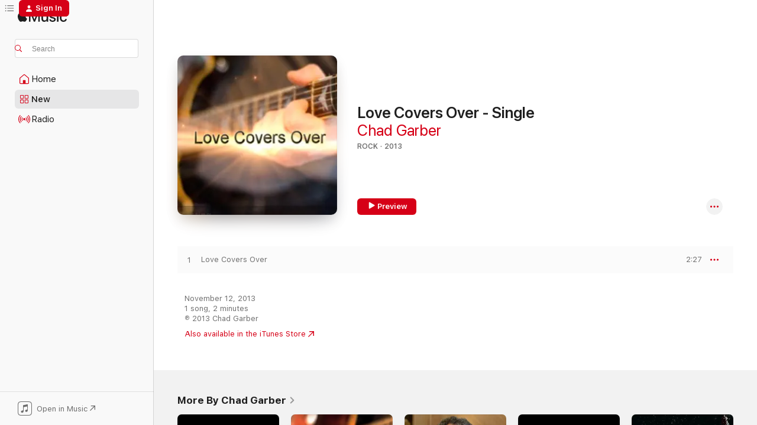

--- FILE ---
content_type: text/html
request_url: https://music.apple.com/us/album/love-covers-over-single/744640052?app=itunes
body_size: 17839
content:
<!DOCTYPE html>
<html dir="ltr" lang="en-US">
    <head>
        <!-- prettier-ignore -->
        <meta charset="utf-8">
        <!-- prettier-ignore -->
        <meta http-equiv="X-UA-Compatible" content="IE=edge">
        <!-- prettier-ignore -->
        <meta
            name="viewport"
            content="width=device-width,initial-scale=1,interactive-widget=resizes-content"
        >
        <!-- prettier-ignore -->
        <meta name="applicable-device" content="pc,mobile">
        <!-- prettier-ignore -->
        <meta name="referrer" content="strict-origin">
        <!-- prettier-ignore -->
        <link
            rel="apple-touch-icon"
            sizes="180x180"
            href="/assets/favicon/favicon-180.png"
        >
        <!-- prettier-ignore -->
        <link
            rel="icon"
            type="image/png"
            sizes="32x32"
            href="/assets/favicon/favicon-32.png"
        >
        <!-- prettier-ignore -->
        <link
            rel="icon"
            type="image/png"
            sizes="16x16"
            href="/assets/favicon/favicon-16.png"
        >
        <!-- prettier-ignore -->
        <link
            rel="mask-icon"
            href="/assets/favicon/favicon.svg"
            color="#fa233b"
        >
        <!-- prettier-ignore -->
        <link rel="manifest" href="/manifest.json">

        <title>‎Love Covers Over - Single - Album by Chad Garber - Apple Music</title><!-- HEAD_svelte-1cypuwr_START --><link rel="preconnect" href="//www.apple.com/wss/fonts" crossorigin="anonymous"><link rel="stylesheet" href="//www.apple.com/wss/fonts?families=SF+Pro,v4%7CSF+Pro+Icons,v1&amp;display=swap" type="text/css" referrerpolicy="strict-origin-when-cross-origin"><!-- HEAD_svelte-1cypuwr_END --><!-- HEAD_svelte-eg3hvx_START -->    <meta name="description" content="Listen to Love Covers Over - Single by Chad Garber on Apple Music. 2013. 1 Song. Duration: 2 minutes."> <meta name="keywords" content="listen, Love Covers Over - Single, Chad Garber, music, singles, songs, Rock, streaming music, apple music"> <link rel="canonical" href="https://music.apple.com/us/album/love-covers-over-single/744640052">   <link rel="alternate" type="application/json+oembed" href="https://music.apple.com/api/oembed?url=https%3A%2F%2Fmusic.apple.com%2Fus%2Falbum%2Flove-covers-over-single%2F744640052" title="Love Covers Over - Single by Chad Garber on Apple Music">  <meta name="al:ios:app_store_id" content="1108187390"> <meta name="al:ios:app_name" content="Apple Music"> <meta name="apple:content_id" content="744640052"> <meta name="apple:title" content="Love Covers Over - Single"> <meta name="apple:description" content="Listen to Love Covers Over - Single by Chad Garber on Apple Music. 2013. 1 Song. Duration: 2 minutes.">   <meta property="og:title" content="Love Covers Over - Single by Chad Garber on Apple Music"> <meta property="og:description" content="Album · 2013 · 1 Song"> <meta property="og:site_name" content="Apple Music - Web Player"> <meta property="og:url" content="https://music.apple.com/us/album/love-covers-over-single/744640052"> <meta property="og:image" content="https://is1-ssl.mzstatic.com/image/thumb/Music6/v4/24/94/b4/2494b4fc-747f-f549-4fac-ca67db3f3a67/artwork.jpg/1200x630bf-60.jpg"> <meta property="og:image:secure_url" content="https://is1-ssl.mzstatic.com/image/thumb/Music6/v4/24/94/b4/2494b4fc-747f-f549-4fac-ca67db3f3a67/artwork.jpg/1200x630bf-60.jpg"> <meta property="og:image:alt" content="Love Covers Over - Single by Chad Garber on Apple Music"> <meta property="og:image:width" content="1200"> <meta property="og:image:height" content="630"> <meta property="og:image:type" content="image/jpg"> <meta property="og:type" content="music.album"> <meta property="og:locale" content="en_US">  <meta property="music:song_count" content="1"> <meta property="music:song" content="https://music.apple.com/us/song/love-covers-over/744640141"> <meta property="music:song:preview_url:secure_url" content="https://music.apple.com/us/song/love-covers-over/744640141"> <meta property="music:song:disc" content="1"> <meta property="music:song:duration" content="PT2M27S"> <meta property="music:song:track" content="1">   <meta property="music:musician" content="https://music.apple.com/us/artist/chad-garber/205381773"> <meta property="music:release_date" content="2013-11-12T00:00:00.000Z">   <meta name="twitter:title" content="Love Covers Over - Single by Chad Garber on Apple Music"> <meta name="twitter:description" content="Album · 2013 · 1 Song"> <meta name="twitter:site" content="@AppleMusic"> <meta name="twitter:image" content="https://is1-ssl.mzstatic.com/image/thumb/Music6/v4/24/94/b4/2494b4fc-747f-f549-4fac-ca67db3f3a67/artwork.jpg/600x600bf-60.jpg"> <meta name="twitter:image:alt" content="Love Covers Over - Single by Chad Garber on Apple Music"> <meta name="twitter:card" content="summary">       <!-- HTML_TAG_START -->
                <script id=schema:music-album type="application/ld+json">
                    {"@context":"http://schema.org","@type":"MusicAlbum","name":"Love Covers Over - Single","description":"Listen to Love Covers Over - Single by Chad Garber on Apple Music. 2013. 1 Song. Duration: 2 minutes.","citation":[],"tracks":[{"@type":"MusicRecording","name":"Love Covers Over","duration":"PT2M27S","url":"https://music.apple.com/us/song/love-covers-over/744640141","offers":{"@type":"Offer","category":"free","price":0},"audio":{"@type":"AudioObject","potentialAction":{"@type":"ListenAction","expectsAcceptanceOf":{"@type":"Offer","category":"free"},"target":{"@type":"EntryPoint","actionPlatform":"https://music.apple.com/us/song/love-covers-over/744640141"}},"name":"Love Covers Over","contentUrl":"https://audio-ssl.itunes.apple.com/itunes-assets/AudioPreview62/v4/91/15/97/911597e5-ae7e-ed79-58e9-28201fd9733f/mzaf_9169592507490441130.plus.aac.p.m4a","duration":"PT2M27S","uploadDate":"2013-11-12","thumbnailUrl":"https://is1-ssl.mzstatic.com/image/thumb/Music6/v4/24/94/b4/2494b4fc-747f-f549-4fac-ca67db3f3a67/artwork.jpg/1200x630bb.jpg"}}],"workExample":[{"@type":"MusicAlbum","image":"https://is1-ssl.mzstatic.com/image/thumb/Music/v4/d4/6c/10/d46c10df-e866-99cc-e6ad-9b79c28ea044/artwork.jpg/1200x630bb.jpg","url":"https://music.apple.com/us/album/how-he-loves-single/882276409","name":"How He Loves - Single"},{"@type":"MusicAlbum","image":"https://is1-ssl.mzstatic.com/image/thumb/Music/v4/04/c7/97/04c797bd-5537-91de-d3a1-574a76a4ca0b/artwork.jpg/1200x630bb.jpg","url":"https://music.apple.com/us/album/im-losing-it-single/691908640","name":"I'm Losing It - Single"},{"@type":"MusicAlbum","image":"https://is1-ssl.mzstatic.com/image/thumb/Music125/v4/b6/75/dd/b675dd50-d81e-e6a1-b302-b723631b5dc8/artwork.jpg/1200x630bb.jpg","url":"https://music.apple.com/us/album/by-our-love-single/1405864381","name":"By Our Love - Single"},{"@type":"MusicAlbum","image":"https://is1-ssl.mzstatic.com/image/thumb/Music128/v4/8c/3b/5a/8c3b5a88-2a0f-e423-e21b-7f187f4779ca/artwork.jpg/1200x630bb.jpg","url":"https://music.apple.com/us/album/i-dont-understand-it-single/1260716496","name":"I Don't Understand It - Single"},{"@type":"MusicAlbum","image":"https://is1-ssl.mzstatic.com/image/thumb/Music4/v4/fd/3d/09/fd3d09ca-e498-9102-9f05-1c00638eb2d3/artwork.jpg/1200x630bb.jpg","url":"https://music.apple.com/us/album/why-oh-why-are-you-treating-us-this-way-single/870221471","name":"Why Oh Why Are You Treating Us This Way - Single"},{"@type":"MusicAlbum","image":"https://is1-ssl.mzstatic.com/image/thumb/Music113/v4/d0/d4/9d/d0d49db7-982e-6662-8a9d-247f5b99bc00/artwork.jpg/1200x630bb.jpg","url":"https://music.apple.com/us/album/bad-mood-single/1458238291","name":"Bad Mood - Single"},{"@type":"MusicAlbum","image":"https://is1-ssl.mzstatic.com/image/thumb/Music2/v4/90/b5/7b/90b57bcc-3f7a-9aaa-b042-b7fea6815425/artwork.jpg/1200x630bb.jpg","url":"https://music.apple.com/us/album/lord-i-need-you-single/882274866","name":"Lord I Need You - Single"},{"@type":"MusicAlbum","image":"https://is1-ssl.mzstatic.com/image/thumb/Music126/v4/b2/36/08/b2360815-9f26-4d05-6fe1-67ac4e900505/artwork.jpg/1200x630bb.jpg","url":"https://music.apple.com/us/album/how-we-treat-each-other-is-how-we-treat-god-original/1585122464","name":"How We Treat Each Other Is How We Treat God (Original Recording) [Original Recording] - Single"},{"@type":"MusicAlbum","image":"https://is1-ssl.mzstatic.com/image/thumb/Music113/v4/57/87/c2/5787c250-330e-6bf4-ccba-c3b32d0cc1eb/artwork.jpg/1200x630bb.jpg","url":"https://music.apple.com/us/album/transformation-single/1511511554","name":"Transformation - Single"},{"@type":"MusicAlbum","image":"https://is1-ssl.mzstatic.com/image/thumb/Music118/v4/32/34/16/323416b9-ffda-20c6-a481-ce4a1cff9e28/artwork.jpg/1200x630bb.jpg","url":"https://music.apple.com/us/album/king-marty-single/1360697575","name":"King Marty - Single"},{"@type":"MusicAlbum","image":"https://is1-ssl.mzstatic.com/image/thumb/Music128/v4/53/89/fd/5389fdd9-b72b-01e5-d4b8-5da130c0f524/artwork.jpg/1200x630bb.jpg","url":"https://music.apple.com/us/album/whatever-you-want-single/1258814458","name":"Whatever You Want - Single"},{"@type":"MusicAlbum","image":"https://is1-ssl.mzstatic.com/image/thumb/Music113/v4/e0/cd/6d/e0cd6d94-2b0d-ac4d-e2e8-2d74c498bb7c/artwork.jpg/1200x630bb.jpg","url":"https://music.apple.com/us/album/have-courage-it-is-i-single/1503908331","name":"Have Courage. It Is I. - Single"},{"@type":"MusicAlbum","image":"https://is1-ssl.mzstatic.com/image/thumb/Music115/v4/f8/ed/0f/f8ed0fad-3d4d-16d4-0d55-44b6ec9cec30/artwork.jpg/1200x630bb.jpg","url":"https://music.apple.com/us/album/bizarre-single/1588107870","name":"Bizarre - Single"},{"@type":"MusicAlbum","image":"https://is1-ssl.mzstatic.com/image/thumb/Music221/v4/bb/b4/aa/bbb4aa19-8a3c-63e4-56c7-9eca13d2de6a/artwork.jpg/1200x630bb.jpg","url":"https://music.apple.com/us/album/inspired-single/1817239732","name":"Inspired - Single"},{"@type":"MusicAlbum","image":"https://is1-ssl.mzstatic.com/image/thumb/Music6/v4/83/6b/06/836b06e8-8ce5-9bf2-aab7-0dbc1c28c062/artwork.jpg/1200x630bb.jpg","url":"https://music.apple.com/us/album/fireflies-single/785083470","name":"Fireflies - Single"},{"@type":"MusicRecording","name":"Love Covers Over","duration":"PT2M27S","url":"https://music.apple.com/us/song/love-covers-over/744640141","offers":{"@type":"Offer","category":"free","price":0},"audio":{"@type":"AudioObject","potentialAction":{"@type":"ListenAction","expectsAcceptanceOf":{"@type":"Offer","category":"free"},"target":{"@type":"EntryPoint","actionPlatform":"https://music.apple.com/us/song/love-covers-over/744640141"}},"name":"Love Covers Over","contentUrl":"https://audio-ssl.itunes.apple.com/itunes-assets/AudioPreview62/v4/91/15/97/911597e5-ae7e-ed79-58e9-28201fd9733f/mzaf_9169592507490441130.plus.aac.p.m4a","duration":"PT2M27S","uploadDate":"2013-11-12","thumbnailUrl":"https://is1-ssl.mzstatic.com/image/thumb/Music6/v4/24/94/b4/2494b4fc-747f-f549-4fac-ca67db3f3a67/artwork.jpg/1200x630bb.jpg"}}],"url":"https://music.apple.com/us/album/love-covers-over-single/744640052","image":"https://is1-ssl.mzstatic.com/image/thumb/Music6/v4/24/94/b4/2494b4fc-747f-f549-4fac-ca67db3f3a67/artwork.jpg/1200x630bb.jpg","potentialAction":{"@type":"ListenAction","expectsAcceptanceOf":{"@type":"Offer","category":"free"},"target":{"@type":"EntryPoint","actionPlatform":"https://music.apple.com/us/album/love-covers-over-single/744640052"}},"genre":["Rock","Music","Alternative"],"datePublished":"2013-11-12","byArtist":[{"@type":"MusicGroup","url":"https://music.apple.com/us/artist/chad-garber/205381773","name":"Chad Garber"}]}
                </script>
                <!-- HTML_TAG_END -->    <!-- HEAD_svelte-eg3hvx_END -->
      <script type="module" crossorigin src="/assets/index~8a6f659a1b.js"></script>
      <link rel="stylesheet" href="/assets/index~99bed3cf08.css">
      <script type="module">import.meta.url;import("_").catch(()=>1);async function* g(){};window.__vite_is_modern_browser=true;</script>
      <script type="module">!function(){if(window.__vite_is_modern_browser)return;console.warn("vite: loading legacy chunks, syntax error above and the same error below should be ignored");var e=document.getElementById("vite-legacy-polyfill"),n=document.createElement("script");n.src=e.src,n.onload=function(){System.import(document.getElementById('vite-legacy-entry').getAttribute('data-src'))},document.body.appendChild(n)}();</script>
    </head>
    <body>
        <script src="/assets/focus-visible/focus-visible.min.js"></script>
        
        <script
            async
            src="/includes/js-cdn/musickit/v3/amp/musickit.js"
        ></script>
        <script
            type="module"
            async
            src="/includes/js-cdn/musickit/v3/components/musickit-components/musickit-components.esm.js"
        ></script>
        <script
            nomodule
            async
            src="/includes/js-cdn/musickit/v3/components/musickit-components/musickit-components.js"
        ></script>
        <svg style="display: none" xmlns="http://www.w3.org/2000/svg">
            <symbol id="play-circle-fill" viewBox="0 0 60 60">
                <path
                    class="icon-circle-fill__circle"
                    fill="var(--iconCircleFillBG, transparent)"
                    d="M30 60c16.411 0 30-13.617 30-30C60 13.588 46.382 0 29.971 0 13.588 0 .001 13.588.001 30c0 16.383 13.617 30 30 30Z"
                />
                <path
                    fill="var(--iconFillArrow, var(--keyColor, black))"
                    d="M24.411 41.853c-1.41.853-3.028.177-3.028-1.294V19.47c0-1.44 1.735-2.058 3.028-1.294l17.265 10.235a1.89 1.89 0 0 1 0 3.265L24.411 41.853Z"
                />
            </symbol>
        </svg>
        <div class="body-container">
              <div class="app-container svelte-t3vj1e" data-testid="app-container">   <div class="header svelte-rjjbqs" data-testid="header"><nav data-testid="navigation" class="navigation svelte-13li0vp"><div class="navigation__header svelte-13li0vp"><div data-testid="logo" class="logo svelte-1o7dz8w"> <a aria-label="Apple Music" role="img" href="https://music.apple.com/us/home" class="svelte-1o7dz8w"><svg height="20" viewBox="0 0 83 20" width="83" xmlns="http://www.w3.org/2000/svg" class="logo" aria-hidden="true"><path d="M34.752 19.746V6.243h-.088l-5.433 13.503h-2.074L21.711 6.243h-.087v13.503h-2.548V1.399h3.235l5.833 14.621h.1l5.82-14.62h3.248v18.347h-2.56zm16.649 0h-2.586v-2.263h-.062c-.725 1.602-2.061 2.504-4.072 2.504-2.86 0-4.61-1.894-4.61-4.958V6.37h2.698v8.125c0 2.034.95 3.127 2.81 3.127 1.95 0 3.124-1.373 3.124-3.458V6.37H51.4v13.376zm7.394-13.618c3.06 0 5.046 1.73 5.134 4.196h-2.536c-.15-1.296-1.087-2.11-2.598-2.11-1.462 0-2.436.724-2.436 1.793 0 .839.6 1.41 2.023 1.741l2.136.496c2.686.636 3.71 1.704 3.71 3.636 0 2.442-2.236 4.12-5.333 4.12-3.285 0-5.26-1.64-5.509-4.183h2.673c.25 1.398 1.187 2.085 2.836 2.085 1.623 0 2.623-.687 2.623-1.78 0-.865-.487-1.373-1.924-1.704l-2.136-.508c-2.498-.585-3.735-1.806-3.735-3.75 0-2.391 2.049-4.032 5.072-4.032zM66.1 2.836c0-.878.7-1.577 1.561-1.577.862 0 1.55.7 1.55 1.577 0 .864-.688 1.576-1.55 1.576a1.573 1.573 0 0 1-1.56-1.576zm.212 3.534h2.698v13.376h-2.698zm14.089 4.603c-.275-1.424-1.324-2.556-3.085-2.556-2.086 0-3.46 1.767-3.46 4.64 0 2.938 1.386 4.642 3.485 4.642 1.66 0 2.748-.928 3.06-2.48H83C82.713 18.067 80.477 20 77.317 20c-3.76 0-6.208-2.62-6.208-6.942 0-4.247 2.448-6.93 6.183-6.93 3.385 0 5.446 2.213 5.683 4.845h-2.573zM10.824 3.189c-.698.834-1.805 1.496-2.913 1.398-.145-1.128.41-2.33 1.036-3.065C9.644.662 10.848.05 11.835 0c.121 1.178-.336 2.33-1.01 3.19zm.999 1.619c.624.049 2.425.244 3.578 1.98-.096.074-2.137 1.272-2.113 3.79.024 3.01 2.593 4.012 2.617 4.037-.024.074-.407 1.419-1.344 2.812-.817 1.224-1.657 2.422-3.002 2.447-1.297.024-1.73-.783-3.218-.783-1.489 0-1.97.758-3.194.807-1.297.048-2.28-1.297-3.097-2.52C.368 14.908-.904 10.408.825 7.375c.84-1.516 2.377-2.47 4.034-2.495 1.273-.023 2.45.857 3.218.857.769 0 2.137-1.027 3.746-.93z"></path></svg></a>   </div> <div class="search-input-wrapper svelte-nrtdem" data-testid="search-input"><div data-testid="amp-search-input" aria-controls="search-suggestions" aria-expanded="false" aria-haspopup="listbox" aria-owns="search-suggestions" class="search-input-container svelte-rg26q6" tabindex="-1" role=""><div class="flex-container svelte-rg26q6"><form id="search-input-form" class="svelte-rg26q6"><svg height="16" width="16" viewBox="0 0 16 16" class="search-svg" aria-hidden="true"><path d="M11.87 10.835c.018.015.035.03.051.047l3.864 3.863a.735.735 0 1 1-1.04 1.04l-3.863-3.864a.744.744 0 0 1-.047-.051 6.667 6.667 0 1 1 1.035-1.035zM6.667 12a5.333 5.333 0 1 0 0-10.667 5.333 5.333 0 0 0 0 10.667z"></path></svg> <input aria-autocomplete="list" aria-multiline="false" aria-controls="search-suggestions" aria-label="Search" placeholder="Search" spellcheck="false" autocomplete="off" autocorrect="off" autocapitalize="off" type="text" inputmode="search" class="search-input__text-field svelte-rg26q6" data-testid="search-input__text-field"></form> </div> <div data-testid="search-scope-bar"></div>   </div> </div></div> <div data-testid="navigation-content" class="navigation__content svelte-13li0vp" id="navigation" aria-hidden="false"><div class="navigation__scrollable-container svelte-13li0vp"><div data-testid="navigation-items-primary" class="navigation-items navigation-items--primary svelte-ng61m8"> <ul class="navigation-items__list svelte-ng61m8">  <li class="navigation-item navigation-item__home svelte-1a5yt87" aria-selected="false" data-testid="navigation-item"> <a href="https://music.apple.com/us/home" class="navigation-item__link svelte-1a5yt87" role="button" data-testid="home" aria-pressed="false"><div class="navigation-item__content svelte-zhx7t9"> <span class="navigation-item__icon svelte-zhx7t9"> <svg width="24" height="24" viewBox="0 0 24 24" xmlns="http://www.w3.org/2000/svg" aria-hidden="true"><path d="M5.93 20.16a1.94 1.94 0 0 1-1.43-.502c-.334-.335-.502-.794-.502-1.393v-7.142c0-.362.062-.688.177-.953.123-.264.326-.529.6-.75l6.145-5.157c.176-.141.344-.247.52-.318.176-.07.362-.105.564-.105.194 0 .388.035.565.105.176.07.352.177.52.318l6.146 5.158c.273.23.467.476.59.75.124.264.177.59.177.96v7.134c0 .59-.159 1.058-.503 1.393-.335.335-.811.503-1.428.503H5.929Zm12.14-1.172c.221 0 .406-.07.547-.212a.688.688 0 0 0 .22-.511v-7.142c0-.177-.026-.344-.087-.459a.97.97 0 0 0-.265-.353l-6.154-5.149a.756.756 0 0 0-.177-.115.37.37 0 0 0-.15-.035.37.37 0 0 0-.158.035l-.177.115-6.145 5.15a.982.982 0 0 0-.274.352 1.13 1.13 0 0 0-.088.468v7.133c0 .203.08.379.23.511a.744.744 0 0 0 .546.212h12.133Zm-8.323-4.7c0-.176.062-.326.177-.432a.6.6 0 0 1 .423-.159h3.315c.176 0 .326.053.432.16s.159.255.159.431v4.973H9.756v-4.973Z"></path></svg> </span> <span class="navigation-item__label svelte-zhx7t9"> Home </span> </div></a>  </li>  <li class="navigation-item navigation-item__new svelte-1a5yt87" aria-selected="false" data-testid="navigation-item"> <a href="https://music.apple.com/us/new" class="navigation-item__link svelte-1a5yt87" role="button" data-testid="new" aria-pressed="false"><div class="navigation-item__content svelte-zhx7t9"> <span class="navigation-item__icon svelte-zhx7t9"> <svg height="24" viewBox="0 0 24 24" width="24" aria-hidden="true"><path d="M9.92 11.354c.966 0 1.453-.487 1.453-1.49v-3.4c0-1.004-.487-1.483-1.453-1.483H6.452C5.487 4.981 5 5.46 5 6.464v3.4c0 1.003.487 1.49 1.452 1.49zm7.628 0c.965 0 1.452-.487 1.452-1.49v-3.4c0-1.004-.487-1.483-1.452-1.483h-3.46c-.974 0-1.46.479-1.46 1.483v3.4c0 1.003.486 1.49 1.46 1.49zm-7.65-1.073h-3.43c-.266 0-.396-.137-.396-.418v-3.4c0-.273.13-.41.396-.41h3.43c.265 0 .402.137.402.41v3.4c0 .281-.137.418-.403.418zm7.634 0h-3.43c-.273 0-.402-.137-.402-.418v-3.4c0-.273.129-.41.403-.41h3.43c.265 0 .395.137.395.41v3.4c0 .281-.13.418-.396.418zm-7.612 8.7c.966 0 1.453-.48 1.453-1.483v-3.407c0-.996-.487-1.483-1.453-1.483H6.452c-.965 0-1.452.487-1.452 1.483v3.407c0 1.004.487 1.483 1.452 1.483zm7.628 0c.965 0 1.452-.48 1.452-1.483v-3.407c0-.996-.487-1.483-1.452-1.483h-3.46c-.974 0-1.46.487-1.46 1.483v3.407c0 1.004.486 1.483 1.46 1.483zm-7.65-1.072h-3.43c-.266 0-.396-.137-.396-.41v-3.4c0-.282.13-.418.396-.418h3.43c.265 0 .402.136.402.418v3.4c0 .273-.137.41-.403.41zm7.634 0h-3.43c-.273 0-.402-.137-.402-.41v-3.4c0-.282.129-.418.403-.418h3.43c.265 0 .395.136.395.418v3.4c0 .273-.13.41-.396.41z" fill-opacity=".95"></path></svg> </span> <span class="navigation-item__label svelte-zhx7t9"> New </span> </div></a>  </li>  <li class="navigation-item navigation-item__radio svelte-1a5yt87" aria-selected="false" data-testid="navigation-item"> <a href="https://music.apple.com/us/radio" class="navigation-item__link svelte-1a5yt87" role="button" data-testid="radio" aria-pressed="false"><div class="navigation-item__content svelte-zhx7t9"> <span class="navigation-item__icon svelte-zhx7t9"> <svg width="24" height="24" viewBox="0 0 24 24" xmlns="http://www.w3.org/2000/svg" aria-hidden="true"><path d="M19.359 18.57C21.033 16.818 22 14.461 22 11.89s-.967-4.93-2.641-6.68c-.276-.292-.653-.26-.868-.023-.222.246-.176.591.085.868 1.466 1.535 2.272 3.593 2.272 5.835 0 2.241-.806 4.3-2.272 5.835-.261.268-.307.621-.085.86.215.245.592.276.868-.016zm-13.85.014c.222-.238.176-.59-.085-.86-1.474-1.535-2.272-3.593-2.272-5.834 0-2.242.798-4.3 2.272-5.835.261-.277.307-.622.085-.868-.215-.238-.592-.269-.868.023C2.967 6.96 2 9.318 2 11.89s.967 4.929 2.641 6.68c.276.29.653.26.868.014zm1.957-1.873c.223-.253.162-.583-.1-.867-.951-1.068-1.473-2.45-1.473-3.954 0-1.505.522-2.887 1.474-3.954.26-.284.322-.614.1-.876-.23-.26-.622-.26-.891.039-1.175 1.274-1.827 2.963-1.827 4.79 0 1.82.652 3.517 1.827 4.784.269.3.66.307.89.038zm9.958-.038c1.175-1.267 1.827-2.964 1.827-4.783 0-1.828-.652-3.517-1.827-4.791-.269-.3-.66-.3-.89-.039-.23.262-.162.592.092.876.96 1.067 1.481 2.449 1.481 3.954 0 1.504-.522 2.886-1.481 3.954-.254.284-.323.614-.092.867.23.269.621.261.89-.038zm-8.061-1.966c.23-.26.13-.568-.092-.883-.415-.522-.63-1.197-.63-1.934 0-.737.215-1.413.63-1.943.222-.307.322-.614.092-.875s-.653-.261-.906.054a4.385 4.385 0 0 0-.968 2.764 4.38 4.38 0 0 0 .968 2.756c.253.322.675.322.906.061zm6.18-.061a4.38 4.38 0 0 0 .968-2.756 4.385 4.385 0 0 0-.968-2.764c-.253-.315-.675-.315-.906-.054-.23.261-.138.568.092.875.415.53.63 1.206.63 1.943 0 .737-.215 1.412-.63 1.934-.23.315-.322.622-.092.883s.653.261.906-.061zm-3.547-.967c.96 0 1.789-.814 1.789-1.797s-.83-1.789-1.789-1.789c-.96 0-1.781.806-1.781 1.789 0 .983.821 1.797 1.781 1.797z"></path></svg> </span> <span class="navigation-item__label svelte-zhx7t9"> Radio </span> </div></a>  </li>  <li class="navigation-item navigation-item__search svelte-1a5yt87" aria-selected="false" data-testid="navigation-item"> <a href="https://music.apple.com/us/search" class="navigation-item__link svelte-1a5yt87" role="button" data-testid="search" aria-pressed="false"><div class="navigation-item__content svelte-zhx7t9"> <span class="navigation-item__icon svelte-zhx7t9"> <svg height="24" viewBox="0 0 24 24" width="24" aria-hidden="true"><path d="M17.979 18.553c.476 0 .813-.366.813-.835a.807.807 0 0 0-.235-.586l-3.45-3.457a5.61 5.61 0 0 0 1.158-3.413c0-3.098-2.535-5.633-5.633-5.633C7.542 4.63 5 7.156 5 10.262c0 3.098 2.534 5.632 5.632 5.632a5.614 5.614 0 0 0 3.274-1.055l3.472 3.472a.835.835 0 0 0 .6.242zm-7.347-3.875c-2.417 0-4.416-2-4.416-4.416 0-2.417 2-4.417 4.416-4.417 2.417 0 4.417 2 4.417 4.417s-2 4.416-4.417 4.416z" fill-opacity=".95"></path></svg> </span> <span class="navigation-item__label svelte-zhx7t9"> Search </span> </div></a>  </li></ul> </div>   </div> <div class="navigation__native-cta"><div slot="native-cta"><div data-testid="native-cta" class="native-cta svelte-6xh86f  native-cta--authenticated"><button class="native-cta__button svelte-6xh86f" data-testid="native-cta-button"><span class="native-cta__app-icon svelte-6xh86f"><svg width="24" height="24" xmlns="http://www.w3.org/2000/svg" xml:space="preserve" style="fill-rule:evenodd;clip-rule:evenodd;stroke-linejoin:round;stroke-miterlimit:2" viewBox="0 0 24 24" slot="app-icon" aria-hidden="true"><path d="M22.567 1.496C21.448.393 19.956.045 17.293.045H6.566c-2.508 0-4.028.376-5.12 1.465C.344 2.601 0 4.09 0 6.611v10.727c0 2.695.33 4.18 1.432 5.257 1.106 1.103 2.595 1.45 5.275 1.45h10.586c2.663 0 4.169-.347 5.274-1.45C23.656 21.504 24 20.033 24 17.338V6.752c0-2.694-.344-4.179-1.433-5.256Zm.411 4.9v11.299c0 1.898-.338 3.286-1.188 4.137-.851.864-2.256 1.191-4.141 1.191H6.35c-1.884 0-3.303-.341-4.154-1.191-.85-.851-1.174-2.239-1.174-4.137V6.54c0-2.014.324-3.445 1.16-4.295.851-.864 2.312-1.177 4.313-1.177h11.154c1.885 0 3.29.341 4.141 1.191.864.85 1.188 2.239 1.188 4.137Z" style="fill-rule:nonzero"></path><path d="M7.413 19.255c.987 0 2.48-.728 2.48-2.672v-6.385c0-.35.063-.428.378-.494l5.298-1.095c.351-.067.534.025.534.333l.035 4.286c0 .337-.182.586-.53.652l-1.014.228c-1.361.3-2.007.923-2.007 1.937 0 1.017.79 1.748 1.926 1.748.986 0 2.444-.679 2.444-2.64V5.654c0-.636-.279-.821-1.016-.66L9.646 6.298c-.448.091-.674.329-.674.699l.035 7.697c0 .336-.148.546-.446.613l-1.067.21c-1.329.266-1.986.93-1.986 1.993 0 1.017.786 1.745 1.905 1.745Z" style="fill-rule:nonzero"></path></svg></span> <span class="native-cta__label svelte-6xh86f">Open in Music</span> <span class="native-cta__arrow svelte-6xh86f"><svg height="16" width="16" viewBox="0 0 16 16" class="native-cta-action" aria-hidden="true"><path d="M1.559 16 13.795 3.764v8.962H16V0H3.274v2.205h8.962L0 14.441 1.559 16z"></path></svg></span></button> </div>  </div></div></div> </nav> </div>  <div class="player-bar player-bar__floating-player svelte-1rr9v04" data-testid="player-bar" aria-label="Music controls" aria-hidden="false">   </div>   <div id="scrollable-page" class="scrollable-page svelte-mt0bfj" data-main-content data-testid="main-section" aria-hidden="false"><main data-testid="main" class="svelte-bzjlhs"><div class="content-container svelte-bzjlhs" data-testid="content-container"><div class="search-input-wrapper svelte-nrtdem" data-testid="search-input"><div data-testid="amp-search-input" aria-controls="search-suggestions" aria-expanded="false" aria-haspopup="listbox" aria-owns="search-suggestions" class="search-input-container svelte-rg26q6" tabindex="-1" role=""><div class="flex-container svelte-rg26q6"><form id="search-input-form" class="svelte-rg26q6"><svg height="16" width="16" viewBox="0 0 16 16" class="search-svg" aria-hidden="true"><path d="M11.87 10.835c.018.015.035.03.051.047l3.864 3.863a.735.735 0 1 1-1.04 1.04l-3.863-3.864a.744.744 0 0 1-.047-.051 6.667 6.667 0 1 1 1.035-1.035zM6.667 12a5.333 5.333 0 1 0 0-10.667 5.333 5.333 0 0 0 0 10.667z"></path></svg> <input value="" aria-autocomplete="list" aria-multiline="false" aria-controls="search-suggestions" aria-label="Search" placeholder="Search" spellcheck="false" autocomplete="off" autocorrect="off" autocapitalize="off" type="text" inputmode="search" class="search-input__text-field svelte-rg26q6" data-testid="search-input__text-field"></form> </div> <div data-testid="search-scope-bar"> </div>   </div> </div>      <div class="section svelte-wa5vzl" data-testid="section-container" aria-label="Featured"> <div class="section-content svelte-wa5vzl" data-testid="section-content">  <div class="container-detail-header svelte-1uuona0 container-detail-header--no-description" data-testid="container-detail-header"><div slot="artwork"><div class="artwork__radiosity svelte-1agpw2h"> <div data-testid="artwork-component" class="artwork-component artwork-component--aspect-ratio artwork-component--orientation-square svelte-uduhys        artwork-component--has-borders" style="
            --artwork-bg-color: #241e17;
            --aspect-ratio: 1;
            --placeholder-bg-color: #241e17;
       ">   <picture class="svelte-uduhys"><source sizes=" (max-width:1319px) 296px,(min-width:1320px) and (max-width:1679px) 316px,316px" srcset="https://is1-ssl.mzstatic.com/image/thumb/Music6/v4/24/94/b4/2494b4fc-747f-f549-4fac-ca67db3f3a67/artwork.jpg/296x296bb.webp 296w,https://is1-ssl.mzstatic.com/image/thumb/Music6/v4/24/94/b4/2494b4fc-747f-f549-4fac-ca67db3f3a67/artwork.jpg/316x316bb.webp 316w,https://is1-ssl.mzstatic.com/image/thumb/Music6/v4/24/94/b4/2494b4fc-747f-f549-4fac-ca67db3f3a67/artwork.jpg/592x592bb.webp 592w,https://is1-ssl.mzstatic.com/image/thumb/Music6/v4/24/94/b4/2494b4fc-747f-f549-4fac-ca67db3f3a67/artwork.jpg/632x632bb.webp 632w" type="image/webp"> <source sizes=" (max-width:1319px) 296px,(min-width:1320px) and (max-width:1679px) 316px,316px" srcset="https://is1-ssl.mzstatic.com/image/thumb/Music6/v4/24/94/b4/2494b4fc-747f-f549-4fac-ca67db3f3a67/artwork.jpg/296x296bb-60.jpg 296w,https://is1-ssl.mzstatic.com/image/thumb/Music6/v4/24/94/b4/2494b4fc-747f-f549-4fac-ca67db3f3a67/artwork.jpg/316x316bb-60.jpg 316w,https://is1-ssl.mzstatic.com/image/thumb/Music6/v4/24/94/b4/2494b4fc-747f-f549-4fac-ca67db3f3a67/artwork.jpg/592x592bb-60.jpg 592w,https://is1-ssl.mzstatic.com/image/thumb/Music6/v4/24/94/b4/2494b4fc-747f-f549-4fac-ca67db3f3a67/artwork.jpg/632x632bb-60.jpg 632w" type="image/jpeg"> <img alt="" class="artwork-component__contents artwork-component__image svelte-uduhys" loading="lazy" src="/assets/artwork/1x1.gif" role="presentation" decoding="async" width="316" height="316" fetchpriority="auto" style="opacity: 1;"></picture> </div></div> <div data-testid="artwork-component" class="artwork-component artwork-component--aspect-ratio artwork-component--orientation-square svelte-uduhys        artwork-component--has-borders" style="
            --artwork-bg-color: #241e17;
            --aspect-ratio: 1;
            --placeholder-bg-color: #241e17;
       ">   <picture class="svelte-uduhys"><source sizes=" (max-width:1319px) 296px,(min-width:1320px) and (max-width:1679px) 316px,316px" srcset="https://is1-ssl.mzstatic.com/image/thumb/Music6/v4/24/94/b4/2494b4fc-747f-f549-4fac-ca67db3f3a67/artwork.jpg/296x296bb.webp 296w,https://is1-ssl.mzstatic.com/image/thumb/Music6/v4/24/94/b4/2494b4fc-747f-f549-4fac-ca67db3f3a67/artwork.jpg/316x316bb.webp 316w,https://is1-ssl.mzstatic.com/image/thumb/Music6/v4/24/94/b4/2494b4fc-747f-f549-4fac-ca67db3f3a67/artwork.jpg/592x592bb.webp 592w,https://is1-ssl.mzstatic.com/image/thumb/Music6/v4/24/94/b4/2494b4fc-747f-f549-4fac-ca67db3f3a67/artwork.jpg/632x632bb.webp 632w" type="image/webp"> <source sizes=" (max-width:1319px) 296px,(min-width:1320px) and (max-width:1679px) 316px,316px" srcset="https://is1-ssl.mzstatic.com/image/thumb/Music6/v4/24/94/b4/2494b4fc-747f-f549-4fac-ca67db3f3a67/artwork.jpg/296x296bb-60.jpg 296w,https://is1-ssl.mzstatic.com/image/thumb/Music6/v4/24/94/b4/2494b4fc-747f-f549-4fac-ca67db3f3a67/artwork.jpg/316x316bb-60.jpg 316w,https://is1-ssl.mzstatic.com/image/thumb/Music6/v4/24/94/b4/2494b4fc-747f-f549-4fac-ca67db3f3a67/artwork.jpg/592x592bb-60.jpg 592w,https://is1-ssl.mzstatic.com/image/thumb/Music6/v4/24/94/b4/2494b4fc-747f-f549-4fac-ca67db3f3a67/artwork.jpg/632x632bb-60.jpg 632w" type="image/jpeg"> <img alt="Love Covers Over - Single" class="artwork-component__contents artwork-component__image svelte-uduhys" loading="lazy" src="/assets/artwork/1x1.gif" role="presentation" decoding="async" width="316" height="316" fetchpriority="auto" style="opacity: 1;"></picture> </div></div> <div class="headings svelte-1uuona0"> <h1 class="headings__title svelte-1uuona0" data-testid="non-editable-product-title"><span dir="auto">Love Covers Over - Single</span> <span class="headings__badges svelte-1uuona0">   </span></h1> <div class="headings__subtitles svelte-1uuona0" data-testid="product-subtitles"> <a data-testid="click-action" class="click-action svelte-c0t0j2" href="https://music.apple.com/us/artist/chad-garber/205381773">Chad Garber</a> </div> <div class="headings__tertiary-titles"> </div> <div class="headings__metadata-bottom svelte-1uuona0">ROCK · 2013 </div></div>  <div class="primary-actions svelte-1uuona0"><div class="primary-actions__button primary-actions__button--play svelte-1uuona0"><div data-testid="button-action" class="button svelte-rka6wn primary"><button data-testid="click-action" class="click-action svelte-c0t0j2" aria-label="" ><span class="icon svelte-rka6wn" data-testid="play-icon"><svg height="16" viewBox="0 0 16 16" width="16"><path d="m4.4 15.14 10.386-6.096c.842-.459.794-1.64 0-2.097L4.401.85c-.87-.53-2-.12-2 .82v12.625c0 .966 1.06 1.4 2 .844z"></path></svg></span>  Preview</button> </div> </div> <div class="primary-actions__button primary-actions__button--shuffle svelte-1uuona0"> </div></div> <div class="secondary-actions svelte-1uuona0"><div class="secondary-actions svelte-1agpw2h" slot="secondary-actions">  <div class="cloud-buttons svelte-u0auos" data-testid="cloud-buttons">  <amp-contextual-menu-button config="[object Object]" class="svelte-1sn4kz"> <span aria-label="MORE" class="more-button svelte-1sn4kz more-button--platter" data-testid="more-button" slot="trigger-content"><svg width="28" height="28" viewBox="0 0 28 28" class="glyph" xmlns="http://www.w3.org/2000/svg"><circle fill="var(--iconCircleFill, transparent)" cx="14" cy="14" r="14"></circle><path fill="var(--iconEllipsisFill, white)" d="M10.105 14c0-.87-.687-1.55-1.564-1.55-.862 0-1.557.695-1.557 1.55 0 .848.695 1.55 1.557 1.55.855 0 1.564-.702 1.564-1.55zm5.437 0c0-.87-.68-1.55-1.542-1.55A1.55 1.55 0 0012.45 14c0 .848.695 1.55 1.55 1.55.848 0 1.542-.702 1.542-1.55zm5.474 0c0-.87-.687-1.55-1.557-1.55-.87 0-1.564.695-1.564 1.55 0 .848.694 1.55 1.564 1.55.848 0 1.557-.702 1.557-1.55z"></path></svg></span> </amp-contextual-menu-button></div></div></div></div> </div>   </div><div class="section svelte-wa5vzl" data-testid="section-container"> <div class="section-content svelte-wa5vzl" data-testid="section-content">  <div class="placeholder-table svelte-wa5vzl"> <div><div class="placeholder-row svelte-wa5vzl placeholder-row--even placeholder-row--album"></div></div></div> </div>   </div><div class="section svelte-wa5vzl" data-testid="section-container"> <div class="section-content svelte-wa5vzl" data-testid="section-content"> <div class="tracklist-footer svelte-1tm9k9g tracklist-footer--album" data-testid="tracklist-footer"><div class="footer-body svelte-1tm9k9g"><p class="description svelte-1tm9k9g" data-testid="tracklist-footer-description">November 12, 2013
1 song, 2 minutes
℗ 2013 Chad Garber</p>  <div class="tracklist-footer__native-cta-wrapper svelte-1tm9k9g"><div class="button svelte-yk984v       button--text-button" data-testid="button-base-wrapper"><button data-testid="button-base" aria-label="Also available in the iTunes Store" type="button"  class="svelte-yk984v link"> Also available in the iTunes Store <svg height="16" width="16" viewBox="0 0 16 16" class="web-to-native__action" aria-hidden="true" data-testid="cta-button-arrow-icon"><path d="M1.559 16 13.795 3.764v8.962H16V0H3.274v2.205h8.962L0 14.441 1.559 16z"></path></svg> </button> </div></div></div> <div class="tracklist-footer__friends svelte-1tm9k9g"> </div></div></div>   </div><div class="section svelte-wa5vzl      section--alternate" data-testid="section-container"> <div class="section-content svelte-wa5vzl" data-testid="section-content"> <div class="spacer-wrapper svelte-14fis98"></div></div>   </div><div class="section svelte-wa5vzl      section--alternate" data-testid="section-container" aria-label="More By Chad Garber"> <div class="section-content svelte-wa5vzl" data-testid="section-content"><div class="header svelte-rnrb59">  <div class="header-title-wrapper svelte-rnrb59">   <h2 class="title svelte-rnrb59 title-link" data-testid="header-title"><button type="button" class="title__button svelte-rnrb59" role="link" tabindex="0"><span class="dir-wrapper" dir="auto">More By Chad Garber</span> <svg class="chevron" xmlns="http://www.w3.org/2000/svg" viewBox="0 0 64 64" aria-hidden="true"><path d="M19.817 61.863c1.48 0 2.672-.515 3.702-1.546l24.243-23.63c1.352-1.385 1.996-2.737 2.028-4.443 0-1.674-.644-3.09-2.028-4.443L23.519 4.138c-1.03-.998-2.253-1.513-3.702-1.513-2.994 0-5.409 2.382-5.409 5.344 0 1.481.612 2.833 1.739 3.96l20.99 20.347-20.99 20.283c-1.127 1.126-1.739 2.478-1.739 3.96 0 2.93 2.415 5.344 5.409 5.344Z"></path></svg></button></h2> </div>   </div>   <div class="svelte-1dd7dqt shelf"><section data-testid="shelf-component" class="shelf-grid shelf-grid--onhover svelte-12rmzef" style="
            --grid-max-content-xsmall: 144px; --grid-column-gap-xsmall: 10px; --grid-row-gap-xsmall: 24px; --grid-small: 4; --grid-column-gap-small: 20px; --grid-row-gap-small: 24px; --grid-medium: 5; --grid-column-gap-medium: 20px; --grid-row-gap-medium: 24px; --grid-large: 6; --grid-column-gap-large: 20px; --grid-row-gap-large: 24px; --grid-xlarge: 6; --grid-column-gap-xlarge: 20px; --grid-row-gap-xlarge: 24px;
            --grid-type: G;
            --grid-rows: 1;
            --standard-lockup-shadow-offset: 15px;
            
        "> <div class="shelf-grid__body svelte-12rmzef" data-testid="shelf-body">   <button disabled aria-label="Previous Page" type="button" class="shelf-grid-nav__arrow shelf-grid-nav__arrow--left svelte-1xmivhv" data-testid="shelf-button-left" style="--offset: 
                        calc(25px * -1);
                    ;"><svg viewBox="0 0 9 31" xmlns="http://www.w3.org/2000/svg"><path d="M5.275 29.46a1.61 1.61 0 0 0 1.456 1.077c1.018 0 1.772-.737 1.772-1.737 0-.526-.277-1.186-.449-1.62l-4.68-11.912L8.05 3.363c.172-.442.45-1.116.45-1.625A1.702 1.702 0 0 0 6.728.002a1.603 1.603 0 0 0-1.456 1.09L.675 12.774c-.301.775-.677 1.744-.677 2.495 0 .754.376 1.705.677 2.498L5.272 29.46Z"></path></svg></button> <ul slot="shelf-content" class="shelf-grid__list shelf-grid__list--grid-type-G shelf-grid__list--grid-rows-1 svelte-12rmzef" role="list" tabindex="-1" data-testid="shelf-item-list">   <li class="shelf-grid__list-item svelte-12rmzef" data-index="0" aria-hidden="true"><div class="svelte-12rmzef"><div class="square-lockup-wrapper" data-testid="square-lockup-wrapper">  <div class="product-lockup svelte-1tr6noh" aria-label="How He Loves - Single, 2014" data-testid="product-lockup"><div class="product-lockup__artwork svelte-1tr6noh has-controls" aria-hidden="false"> <div data-testid="artwork-component" class="artwork-component artwork-component--aspect-ratio artwork-component--orientation-square svelte-uduhys    artwork-component--fullwidth    artwork-component--has-borders" style="
            --artwork-bg-color: #000000;
            --aspect-ratio: 1;
            --placeholder-bg-color: #000000;
       ">   <picture class="svelte-uduhys"><source sizes=" (max-width:1319px) 296px,(min-width:1320px) and (max-width:1679px) 316px,316px" srcset="https://is1-ssl.mzstatic.com/image/thumb/Music/v4/d4/6c/10/d46c10df-e866-99cc-e6ad-9b79c28ea044/artwork.jpg/296x296bf.webp 296w,https://is1-ssl.mzstatic.com/image/thumb/Music/v4/d4/6c/10/d46c10df-e866-99cc-e6ad-9b79c28ea044/artwork.jpg/316x316bf.webp 316w,https://is1-ssl.mzstatic.com/image/thumb/Music/v4/d4/6c/10/d46c10df-e866-99cc-e6ad-9b79c28ea044/artwork.jpg/592x592bf.webp 592w,https://is1-ssl.mzstatic.com/image/thumb/Music/v4/d4/6c/10/d46c10df-e866-99cc-e6ad-9b79c28ea044/artwork.jpg/632x632bf.webp 632w" type="image/webp"> <source sizes=" (max-width:1319px) 296px,(min-width:1320px) and (max-width:1679px) 316px,316px" srcset="https://is1-ssl.mzstatic.com/image/thumb/Music/v4/d4/6c/10/d46c10df-e866-99cc-e6ad-9b79c28ea044/artwork.jpg/296x296bf-60.jpg 296w,https://is1-ssl.mzstatic.com/image/thumb/Music/v4/d4/6c/10/d46c10df-e866-99cc-e6ad-9b79c28ea044/artwork.jpg/316x316bf-60.jpg 316w,https://is1-ssl.mzstatic.com/image/thumb/Music/v4/d4/6c/10/d46c10df-e866-99cc-e6ad-9b79c28ea044/artwork.jpg/592x592bf-60.jpg 592w,https://is1-ssl.mzstatic.com/image/thumb/Music/v4/d4/6c/10/d46c10df-e866-99cc-e6ad-9b79c28ea044/artwork.jpg/632x632bf-60.jpg 632w" type="image/jpeg"> <img alt="How He Loves - Single" class="artwork-component__contents artwork-component__image svelte-uduhys" loading="lazy" src="/assets/artwork/1x1.gif" role="presentation" decoding="async" width="316" height="316" fetchpriority="auto" style="opacity: 1;"></picture> </div> <div class="square-lockup__social svelte-152pqr7" slot="artwork-metadata-overlay"></div> <div data-testid="lockup-control" class="product-lockup__controls svelte-1tr6noh"><a class="product-lockup__link svelte-1tr6noh" data-testid="product-lockup-link" aria-label="How He Loves - Single, 2014" href="https://music.apple.com/us/album/how-he-loves-single/882276409">How He Loves - Single</a> <div data-testid="play-button" class="product-lockup__play-button svelte-1tr6noh"><button aria-label="Play How He Loves - Single" class="play-button svelte-19j07e7 play-button--platter" data-testid="play-button"><svg aria-hidden="true" class="icon play-svg" data-testid="play-icon" iconState="play"><use href="#play-circle-fill"></use></svg> </button> </div> <div data-testid="context-button" class="product-lockup__context-button svelte-1tr6noh"><div slot="context-button"><amp-contextual-menu-button config="[object Object]" class="svelte-1sn4kz"> <span aria-label="MORE" class="more-button svelte-1sn4kz more-button--platter  more-button--material" data-testid="more-button" slot="trigger-content"><svg width="28" height="28" viewBox="0 0 28 28" class="glyph" xmlns="http://www.w3.org/2000/svg"><circle fill="var(--iconCircleFill, transparent)" cx="14" cy="14" r="14"></circle><path fill="var(--iconEllipsisFill, white)" d="M10.105 14c0-.87-.687-1.55-1.564-1.55-.862 0-1.557.695-1.557 1.55 0 .848.695 1.55 1.557 1.55.855 0 1.564-.702 1.564-1.55zm5.437 0c0-.87-.68-1.55-1.542-1.55A1.55 1.55 0 0012.45 14c0 .848.695 1.55 1.55 1.55.848 0 1.542-.702 1.542-1.55zm5.474 0c0-.87-.687-1.55-1.557-1.55-.87 0-1.564.695-1.564 1.55 0 .848.694 1.55 1.564 1.55.848 0 1.557-.702 1.557-1.55z"></path></svg></span> </amp-contextual-menu-button></div></div></div></div> <div class="product-lockup__content svelte-1tr6noh"> <div class="product-lockup__content-details svelte-1tr6noh product-lockup__content-details--no-subtitle-link" dir="auto"><div class="product-lockup__title-link svelte-1tr6noh product-lockup__title-link--multiline"> <div class="multiline-clamp svelte-1a7gcr6 multiline-clamp--overflow   multiline-clamp--with-badge" style="--mc-lineClamp: var(--defaultClampOverride, 2);" role="text"> <span class="multiline-clamp__text svelte-1a7gcr6"><a href="https://music.apple.com/us/album/how-he-loves-single/882276409" data-testid="product-lockup-title" class="product-lockup__title svelte-1tr6noh">How He Loves - Single</a></span><span class="multiline-clamp__badge svelte-1a7gcr6">  </span> </div> </div>  <p data-testid="product-lockup-subtitles" class="product-lockup__subtitle-links svelte-1tr6noh  product-lockup__subtitle-links--singlet"> <div class="multiline-clamp svelte-1a7gcr6 multiline-clamp--overflow" style="--mc-lineClamp: var(--defaultClampOverride, 1);" role="text"> <span class="multiline-clamp__text svelte-1a7gcr6"> <span data-testid="product-lockup-subtitle" class="product-lockup__subtitle svelte-1tr6noh">2014</span></span> </div></p></div></div> </div> </div> </div></li>   <li class="shelf-grid__list-item svelte-12rmzef" data-index="1" aria-hidden="true"><div class="svelte-12rmzef"><div class="square-lockup-wrapper" data-testid="square-lockup-wrapper">  <div class="product-lockup svelte-1tr6noh" aria-label="I'm Losing It - Single, 2013" data-testid="product-lockup"><div class="product-lockup__artwork svelte-1tr6noh has-controls" aria-hidden="false"> <div data-testid="artwork-component" class="artwork-component artwork-component--aspect-ratio artwork-component--orientation-square svelte-uduhys    artwork-component--fullwidth    artwork-component--has-borders" style="
            --artwork-bg-color: #2a0e0a;
            --aspect-ratio: 1;
            --placeholder-bg-color: #2a0e0a;
       ">   <picture class="svelte-uduhys"><source sizes=" (max-width:1319px) 296px,(min-width:1320px) and (max-width:1679px) 316px,316px" srcset="https://is1-ssl.mzstatic.com/image/thumb/Music/v4/04/c7/97/04c797bd-5537-91de-d3a1-574a76a4ca0b/artwork.jpg/296x296bf.webp 296w,https://is1-ssl.mzstatic.com/image/thumb/Music/v4/04/c7/97/04c797bd-5537-91de-d3a1-574a76a4ca0b/artwork.jpg/316x316bf.webp 316w,https://is1-ssl.mzstatic.com/image/thumb/Music/v4/04/c7/97/04c797bd-5537-91de-d3a1-574a76a4ca0b/artwork.jpg/592x592bf.webp 592w,https://is1-ssl.mzstatic.com/image/thumb/Music/v4/04/c7/97/04c797bd-5537-91de-d3a1-574a76a4ca0b/artwork.jpg/632x632bf.webp 632w" type="image/webp"> <source sizes=" (max-width:1319px) 296px,(min-width:1320px) and (max-width:1679px) 316px,316px" srcset="https://is1-ssl.mzstatic.com/image/thumb/Music/v4/04/c7/97/04c797bd-5537-91de-d3a1-574a76a4ca0b/artwork.jpg/296x296bf-60.jpg 296w,https://is1-ssl.mzstatic.com/image/thumb/Music/v4/04/c7/97/04c797bd-5537-91de-d3a1-574a76a4ca0b/artwork.jpg/316x316bf-60.jpg 316w,https://is1-ssl.mzstatic.com/image/thumb/Music/v4/04/c7/97/04c797bd-5537-91de-d3a1-574a76a4ca0b/artwork.jpg/592x592bf-60.jpg 592w,https://is1-ssl.mzstatic.com/image/thumb/Music/v4/04/c7/97/04c797bd-5537-91de-d3a1-574a76a4ca0b/artwork.jpg/632x632bf-60.jpg 632w" type="image/jpeg"> <img alt="I'm Losing It - Single" class="artwork-component__contents artwork-component__image svelte-uduhys" loading="lazy" src="/assets/artwork/1x1.gif" role="presentation" decoding="async" width="316" height="316" fetchpriority="auto" style="opacity: 1;"></picture> </div> <div class="square-lockup__social svelte-152pqr7" slot="artwork-metadata-overlay"></div> <div data-testid="lockup-control" class="product-lockup__controls svelte-1tr6noh"><a class="product-lockup__link svelte-1tr6noh" data-testid="product-lockup-link" aria-label="I'm Losing It - Single, 2013" href="https://music.apple.com/us/album/im-losing-it-single/691908640">I'm Losing It - Single</a> <div data-testid="play-button" class="product-lockup__play-button svelte-1tr6noh"><button aria-label="Play I'm Losing It - Single" class="play-button svelte-19j07e7 play-button--platter" data-testid="play-button"><svg aria-hidden="true" class="icon play-svg" data-testid="play-icon" iconState="play"><use href="#play-circle-fill"></use></svg> </button> </div> <div data-testid="context-button" class="product-lockup__context-button svelte-1tr6noh"><div slot="context-button"><amp-contextual-menu-button config="[object Object]" class="svelte-1sn4kz"> <span aria-label="MORE" class="more-button svelte-1sn4kz more-button--platter  more-button--material" data-testid="more-button" slot="trigger-content"><svg width="28" height="28" viewBox="0 0 28 28" class="glyph" xmlns="http://www.w3.org/2000/svg"><circle fill="var(--iconCircleFill, transparent)" cx="14" cy="14" r="14"></circle><path fill="var(--iconEllipsisFill, white)" d="M10.105 14c0-.87-.687-1.55-1.564-1.55-.862 0-1.557.695-1.557 1.55 0 .848.695 1.55 1.557 1.55.855 0 1.564-.702 1.564-1.55zm5.437 0c0-.87-.68-1.55-1.542-1.55A1.55 1.55 0 0012.45 14c0 .848.695 1.55 1.55 1.55.848 0 1.542-.702 1.542-1.55zm5.474 0c0-.87-.687-1.55-1.557-1.55-.87 0-1.564.695-1.564 1.55 0 .848.694 1.55 1.564 1.55.848 0 1.557-.702 1.557-1.55z"></path></svg></span> </amp-contextual-menu-button></div></div></div></div> <div class="product-lockup__content svelte-1tr6noh"> <div class="product-lockup__content-details svelte-1tr6noh product-lockup__content-details--no-subtitle-link" dir="auto"><div class="product-lockup__title-link svelte-1tr6noh product-lockup__title-link--multiline"> <div class="multiline-clamp svelte-1a7gcr6 multiline-clamp--overflow   multiline-clamp--with-badge" style="--mc-lineClamp: var(--defaultClampOverride, 2);" role="text"> <span class="multiline-clamp__text svelte-1a7gcr6"><a href="https://music.apple.com/us/album/im-losing-it-single/691908640" data-testid="product-lockup-title" class="product-lockup__title svelte-1tr6noh">I'm Losing It - Single</a></span><span class="multiline-clamp__badge svelte-1a7gcr6">  </span> </div> </div>  <p data-testid="product-lockup-subtitles" class="product-lockup__subtitle-links svelte-1tr6noh  product-lockup__subtitle-links--singlet"> <div class="multiline-clamp svelte-1a7gcr6 multiline-clamp--overflow" style="--mc-lineClamp: var(--defaultClampOverride, 1);" role="text"> <span class="multiline-clamp__text svelte-1a7gcr6"> <span data-testid="product-lockup-subtitle" class="product-lockup__subtitle svelte-1tr6noh">2013</span></span> </div></p></div></div> </div> </div> </div></li>   <li class="shelf-grid__list-item svelte-12rmzef" data-index="2" aria-hidden="true"><div class="svelte-12rmzef"><div class="square-lockup-wrapper" data-testid="square-lockup-wrapper">  <div class="product-lockup svelte-1tr6noh" aria-label="By Our Love - Single, 2018" data-testid="product-lockup"><div class="product-lockup__artwork svelte-1tr6noh has-controls" aria-hidden="false"> <div data-testid="artwork-component" class="artwork-component artwork-component--aspect-ratio artwork-component--orientation-square svelte-uduhys    artwork-component--fullwidth    artwork-component--has-borders" style="
            --artwork-bg-color: #7b5b37;
            --aspect-ratio: 1;
            --placeholder-bg-color: #7b5b37;
       ">   <picture class="svelte-uduhys"><source sizes=" (max-width:1319px) 296px,(min-width:1320px) and (max-width:1679px) 316px,316px" srcset="https://is1-ssl.mzstatic.com/image/thumb/Music125/v4/b6/75/dd/b675dd50-d81e-e6a1-b302-b723631b5dc8/artwork.jpg/296x296bf.webp 296w,https://is1-ssl.mzstatic.com/image/thumb/Music125/v4/b6/75/dd/b675dd50-d81e-e6a1-b302-b723631b5dc8/artwork.jpg/316x316bf.webp 316w,https://is1-ssl.mzstatic.com/image/thumb/Music125/v4/b6/75/dd/b675dd50-d81e-e6a1-b302-b723631b5dc8/artwork.jpg/592x592bf.webp 592w,https://is1-ssl.mzstatic.com/image/thumb/Music125/v4/b6/75/dd/b675dd50-d81e-e6a1-b302-b723631b5dc8/artwork.jpg/632x632bf.webp 632w" type="image/webp"> <source sizes=" (max-width:1319px) 296px,(min-width:1320px) and (max-width:1679px) 316px,316px" srcset="https://is1-ssl.mzstatic.com/image/thumb/Music125/v4/b6/75/dd/b675dd50-d81e-e6a1-b302-b723631b5dc8/artwork.jpg/296x296bf-60.jpg 296w,https://is1-ssl.mzstatic.com/image/thumb/Music125/v4/b6/75/dd/b675dd50-d81e-e6a1-b302-b723631b5dc8/artwork.jpg/316x316bf-60.jpg 316w,https://is1-ssl.mzstatic.com/image/thumb/Music125/v4/b6/75/dd/b675dd50-d81e-e6a1-b302-b723631b5dc8/artwork.jpg/592x592bf-60.jpg 592w,https://is1-ssl.mzstatic.com/image/thumb/Music125/v4/b6/75/dd/b675dd50-d81e-e6a1-b302-b723631b5dc8/artwork.jpg/632x632bf-60.jpg 632w" type="image/jpeg"> <img alt="By Our Love - Single" class="artwork-component__contents artwork-component__image svelte-uduhys" loading="lazy" src="/assets/artwork/1x1.gif" role="presentation" decoding="async" width="316" height="316" fetchpriority="auto" style="opacity: 1;"></picture> </div> <div class="square-lockup__social svelte-152pqr7" slot="artwork-metadata-overlay"></div> <div data-testid="lockup-control" class="product-lockup__controls svelte-1tr6noh"><a class="product-lockup__link svelte-1tr6noh" data-testid="product-lockup-link" aria-label="By Our Love - Single, 2018" href="https://music.apple.com/us/album/by-our-love-single/1405864381">By Our Love - Single</a> <div data-testid="play-button" class="product-lockup__play-button svelte-1tr6noh"><button aria-label="Play By Our Love - Single" class="play-button svelte-19j07e7 play-button--platter" data-testid="play-button"><svg aria-hidden="true" class="icon play-svg" data-testid="play-icon" iconState="play"><use href="#play-circle-fill"></use></svg> </button> </div> <div data-testid="context-button" class="product-lockup__context-button svelte-1tr6noh"><div slot="context-button"><amp-contextual-menu-button config="[object Object]" class="svelte-1sn4kz"> <span aria-label="MORE" class="more-button svelte-1sn4kz more-button--platter  more-button--material" data-testid="more-button" slot="trigger-content"><svg width="28" height="28" viewBox="0 0 28 28" class="glyph" xmlns="http://www.w3.org/2000/svg"><circle fill="var(--iconCircleFill, transparent)" cx="14" cy="14" r="14"></circle><path fill="var(--iconEllipsisFill, white)" d="M10.105 14c0-.87-.687-1.55-1.564-1.55-.862 0-1.557.695-1.557 1.55 0 .848.695 1.55 1.557 1.55.855 0 1.564-.702 1.564-1.55zm5.437 0c0-.87-.68-1.55-1.542-1.55A1.55 1.55 0 0012.45 14c0 .848.695 1.55 1.55 1.55.848 0 1.542-.702 1.542-1.55zm5.474 0c0-.87-.687-1.55-1.557-1.55-.87 0-1.564.695-1.564 1.55 0 .848.694 1.55 1.564 1.55.848 0 1.557-.702 1.557-1.55z"></path></svg></span> </amp-contextual-menu-button></div></div></div></div> <div class="product-lockup__content svelte-1tr6noh"> <div class="product-lockup__content-details svelte-1tr6noh product-lockup__content-details--no-subtitle-link" dir="auto"><div class="product-lockup__title-link svelte-1tr6noh product-lockup__title-link--multiline"> <div class="multiline-clamp svelte-1a7gcr6 multiline-clamp--overflow   multiline-clamp--with-badge" style="--mc-lineClamp: var(--defaultClampOverride, 2);" role="text"> <span class="multiline-clamp__text svelte-1a7gcr6"><a href="https://music.apple.com/us/album/by-our-love-single/1405864381" data-testid="product-lockup-title" class="product-lockup__title svelte-1tr6noh">By Our Love - Single</a></span><span class="multiline-clamp__badge svelte-1a7gcr6">  </span> </div> </div>  <p data-testid="product-lockup-subtitles" class="product-lockup__subtitle-links svelte-1tr6noh  product-lockup__subtitle-links--singlet"> <div class="multiline-clamp svelte-1a7gcr6 multiline-clamp--overflow" style="--mc-lineClamp: var(--defaultClampOverride, 1);" role="text"> <span class="multiline-clamp__text svelte-1a7gcr6"> <span data-testid="product-lockup-subtitle" class="product-lockup__subtitle svelte-1tr6noh">2018</span></span> </div></p></div></div> </div> </div> </div></li>   <li class="shelf-grid__list-item svelte-12rmzef" data-index="3" aria-hidden="true"><div class="svelte-12rmzef"><div class="square-lockup-wrapper" data-testid="square-lockup-wrapper">  <div class="product-lockup svelte-1tr6noh" aria-label="I Don't Understand It - Single, 2017" data-testid="product-lockup"><div class="product-lockup__artwork svelte-1tr6noh has-controls" aria-hidden="false"> <div data-testid="artwork-component" class="artwork-component artwork-component--aspect-ratio artwork-component--orientation-square svelte-uduhys    artwork-component--fullwidth    artwork-component--has-borders" style="
            --artwork-bg-color: #000000;
            --aspect-ratio: 1;
            --placeholder-bg-color: #000000;
       ">   <picture class="svelte-uduhys"><source sizes=" (max-width:1319px) 296px,(min-width:1320px) and (max-width:1679px) 316px,316px" srcset="https://is1-ssl.mzstatic.com/image/thumb/Music128/v4/8c/3b/5a/8c3b5a88-2a0f-e423-e21b-7f187f4779ca/artwork.jpg/296x296bf.webp 296w,https://is1-ssl.mzstatic.com/image/thumb/Music128/v4/8c/3b/5a/8c3b5a88-2a0f-e423-e21b-7f187f4779ca/artwork.jpg/316x316bf.webp 316w,https://is1-ssl.mzstatic.com/image/thumb/Music128/v4/8c/3b/5a/8c3b5a88-2a0f-e423-e21b-7f187f4779ca/artwork.jpg/592x592bf.webp 592w,https://is1-ssl.mzstatic.com/image/thumb/Music128/v4/8c/3b/5a/8c3b5a88-2a0f-e423-e21b-7f187f4779ca/artwork.jpg/632x632bf.webp 632w" type="image/webp"> <source sizes=" (max-width:1319px) 296px,(min-width:1320px) and (max-width:1679px) 316px,316px" srcset="https://is1-ssl.mzstatic.com/image/thumb/Music128/v4/8c/3b/5a/8c3b5a88-2a0f-e423-e21b-7f187f4779ca/artwork.jpg/296x296bf-60.jpg 296w,https://is1-ssl.mzstatic.com/image/thumb/Music128/v4/8c/3b/5a/8c3b5a88-2a0f-e423-e21b-7f187f4779ca/artwork.jpg/316x316bf-60.jpg 316w,https://is1-ssl.mzstatic.com/image/thumb/Music128/v4/8c/3b/5a/8c3b5a88-2a0f-e423-e21b-7f187f4779ca/artwork.jpg/592x592bf-60.jpg 592w,https://is1-ssl.mzstatic.com/image/thumb/Music128/v4/8c/3b/5a/8c3b5a88-2a0f-e423-e21b-7f187f4779ca/artwork.jpg/632x632bf-60.jpg 632w" type="image/jpeg"> <img alt="I Don't Understand It - Single" class="artwork-component__contents artwork-component__image svelte-uduhys" loading="lazy" src="/assets/artwork/1x1.gif" role="presentation" decoding="async" width="316" height="316" fetchpriority="auto" style="opacity: 1;"></picture> </div> <div class="square-lockup__social svelte-152pqr7" slot="artwork-metadata-overlay"></div> <div data-testid="lockup-control" class="product-lockup__controls svelte-1tr6noh"><a class="product-lockup__link svelte-1tr6noh" data-testid="product-lockup-link" aria-label="I Don't Understand It - Single, 2017" href="https://music.apple.com/us/album/i-dont-understand-it-single/1260716496">I Don't Understand It - Single</a> <div data-testid="play-button" class="product-lockup__play-button svelte-1tr6noh"><button aria-label="Play I Don't Understand It - Single" class="play-button svelte-19j07e7 play-button--platter" data-testid="play-button"><svg aria-hidden="true" class="icon play-svg" data-testid="play-icon" iconState="play"><use href="#play-circle-fill"></use></svg> </button> </div> <div data-testid="context-button" class="product-lockup__context-button svelte-1tr6noh"><div slot="context-button"><amp-contextual-menu-button config="[object Object]" class="svelte-1sn4kz"> <span aria-label="MORE" class="more-button svelte-1sn4kz more-button--platter  more-button--material" data-testid="more-button" slot="trigger-content"><svg width="28" height="28" viewBox="0 0 28 28" class="glyph" xmlns="http://www.w3.org/2000/svg"><circle fill="var(--iconCircleFill, transparent)" cx="14" cy="14" r="14"></circle><path fill="var(--iconEllipsisFill, white)" d="M10.105 14c0-.87-.687-1.55-1.564-1.55-.862 0-1.557.695-1.557 1.55 0 .848.695 1.55 1.557 1.55.855 0 1.564-.702 1.564-1.55zm5.437 0c0-.87-.68-1.55-1.542-1.55A1.55 1.55 0 0012.45 14c0 .848.695 1.55 1.55 1.55.848 0 1.542-.702 1.542-1.55zm5.474 0c0-.87-.687-1.55-1.557-1.55-.87 0-1.564.695-1.564 1.55 0 .848.694 1.55 1.564 1.55.848 0 1.557-.702 1.557-1.55z"></path></svg></span> </amp-contextual-menu-button></div></div></div></div> <div class="product-lockup__content svelte-1tr6noh"> <div class="product-lockup__content-details svelte-1tr6noh product-lockup__content-details--no-subtitle-link" dir="auto"><div class="product-lockup__title-link svelte-1tr6noh product-lockup__title-link--multiline"> <div class="multiline-clamp svelte-1a7gcr6 multiline-clamp--overflow   multiline-clamp--with-badge" style="--mc-lineClamp: var(--defaultClampOverride, 2);" role="text"> <span class="multiline-clamp__text svelte-1a7gcr6"><a href="https://music.apple.com/us/album/i-dont-understand-it-single/1260716496" data-testid="product-lockup-title" class="product-lockup__title svelte-1tr6noh">I Don't Understand It - Single</a></span><span class="multiline-clamp__badge svelte-1a7gcr6">  </span> </div> </div>  <p data-testid="product-lockup-subtitles" class="product-lockup__subtitle-links svelte-1tr6noh  product-lockup__subtitle-links--singlet"> <div class="multiline-clamp svelte-1a7gcr6 multiline-clamp--overflow" style="--mc-lineClamp: var(--defaultClampOverride, 1);" role="text"> <span class="multiline-clamp__text svelte-1a7gcr6"> <span data-testid="product-lockup-subtitle" class="product-lockup__subtitle svelte-1tr6noh">2017</span></span> </div></p></div></div> </div> </div> </div></li>   <li class="shelf-grid__list-item svelte-12rmzef" data-index="4" aria-hidden="true"><div class="svelte-12rmzef"><div class="square-lockup-wrapper" data-testid="square-lockup-wrapper">  <div class="product-lockup svelte-1tr6noh" aria-label="Why Oh Why Are You Treating Us This Way - Single, 2014" data-testid="product-lockup"><div class="product-lockup__artwork svelte-1tr6noh has-controls" aria-hidden="false"> <div data-testid="artwork-component" class="artwork-component artwork-component--aspect-ratio artwork-component--orientation-square svelte-uduhys    artwork-component--fullwidth    artwork-component--has-borders" style="
            --artwork-bg-color: #04090b;
            --aspect-ratio: 1;
            --placeholder-bg-color: #04090b;
       ">   <picture class="svelte-uduhys"><source sizes=" (max-width:1319px) 296px,(min-width:1320px) and (max-width:1679px) 316px,316px" srcset="https://is1-ssl.mzstatic.com/image/thumb/Music4/v4/fd/3d/09/fd3d09ca-e498-9102-9f05-1c00638eb2d3/artwork.jpg/296x296bf.webp 296w,https://is1-ssl.mzstatic.com/image/thumb/Music4/v4/fd/3d/09/fd3d09ca-e498-9102-9f05-1c00638eb2d3/artwork.jpg/316x316bf.webp 316w,https://is1-ssl.mzstatic.com/image/thumb/Music4/v4/fd/3d/09/fd3d09ca-e498-9102-9f05-1c00638eb2d3/artwork.jpg/592x592bf.webp 592w,https://is1-ssl.mzstatic.com/image/thumb/Music4/v4/fd/3d/09/fd3d09ca-e498-9102-9f05-1c00638eb2d3/artwork.jpg/632x632bf.webp 632w" type="image/webp"> <source sizes=" (max-width:1319px) 296px,(min-width:1320px) and (max-width:1679px) 316px,316px" srcset="https://is1-ssl.mzstatic.com/image/thumb/Music4/v4/fd/3d/09/fd3d09ca-e498-9102-9f05-1c00638eb2d3/artwork.jpg/296x296bf-60.jpg 296w,https://is1-ssl.mzstatic.com/image/thumb/Music4/v4/fd/3d/09/fd3d09ca-e498-9102-9f05-1c00638eb2d3/artwork.jpg/316x316bf-60.jpg 316w,https://is1-ssl.mzstatic.com/image/thumb/Music4/v4/fd/3d/09/fd3d09ca-e498-9102-9f05-1c00638eb2d3/artwork.jpg/592x592bf-60.jpg 592w,https://is1-ssl.mzstatic.com/image/thumb/Music4/v4/fd/3d/09/fd3d09ca-e498-9102-9f05-1c00638eb2d3/artwork.jpg/632x632bf-60.jpg 632w" type="image/jpeg"> <img alt="Why Oh Why Are You Treating Us This Way - Single" class="artwork-component__contents artwork-component__image svelte-uduhys" loading="lazy" src="/assets/artwork/1x1.gif" role="presentation" decoding="async" width="316" height="316" fetchpriority="auto" style="opacity: 1;"></picture> </div> <div class="square-lockup__social svelte-152pqr7" slot="artwork-metadata-overlay"></div> <div data-testid="lockup-control" class="product-lockup__controls svelte-1tr6noh"><a class="product-lockup__link svelte-1tr6noh" data-testid="product-lockup-link" aria-label="Why Oh Why Are You Treating Us This Way - Single, 2014" href="https://music.apple.com/us/album/why-oh-why-are-you-treating-us-this-way-single/870221471">Why Oh Why Are You Treating Us This Way - Single</a> <div data-testid="play-button" class="product-lockup__play-button svelte-1tr6noh"><button aria-label="Play Why Oh Why Are You Treating Us This Way - Single" class="play-button svelte-19j07e7 play-button--platter" data-testid="play-button"><svg aria-hidden="true" class="icon play-svg" data-testid="play-icon" iconState="play"><use href="#play-circle-fill"></use></svg> </button> </div> <div data-testid="context-button" class="product-lockup__context-button svelte-1tr6noh"><div slot="context-button"><amp-contextual-menu-button config="[object Object]" class="svelte-1sn4kz"> <span aria-label="MORE" class="more-button svelte-1sn4kz more-button--platter  more-button--material" data-testid="more-button" slot="trigger-content"><svg width="28" height="28" viewBox="0 0 28 28" class="glyph" xmlns="http://www.w3.org/2000/svg"><circle fill="var(--iconCircleFill, transparent)" cx="14" cy="14" r="14"></circle><path fill="var(--iconEllipsisFill, white)" d="M10.105 14c0-.87-.687-1.55-1.564-1.55-.862 0-1.557.695-1.557 1.55 0 .848.695 1.55 1.557 1.55.855 0 1.564-.702 1.564-1.55zm5.437 0c0-.87-.68-1.55-1.542-1.55A1.55 1.55 0 0012.45 14c0 .848.695 1.55 1.55 1.55.848 0 1.542-.702 1.542-1.55zm5.474 0c0-.87-.687-1.55-1.557-1.55-.87 0-1.564.695-1.564 1.55 0 .848.694 1.55 1.564 1.55.848 0 1.557-.702 1.557-1.55z"></path></svg></span> </amp-contextual-menu-button></div></div></div></div> <div class="product-lockup__content svelte-1tr6noh"> <div class="product-lockup__content-details svelte-1tr6noh product-lockup__content-details--no-subtitle-link" dir="auto"><div class="product-lockup__title-link svelte-1tr6noh product-lockup__title-link--multiline"> <div class="multiline-clamp svelte-1a7gcr6 multiline-clamp--overflow   multiline-clamp--with-badge" style="--mc-lineClamp: var(--defaultClampOverride, 2);" role="text"> <span class="multiline-clamp__text svelte-1a7gcr6"><a href="https://music.apple.com/us/album/why-oh-why-are-you-treating-us-this-way-single/870221471" data-testid="product-lockup-title" class="product-lockup__title svelte-1tr6noh">Why Oh Why Are You Treating Us This Way - Single</a></span><span class="multiline-clamp__badge svelte-1a7gcr6">  </span> </div> </div>  <p data-testid="product-lockup-subtitles" class="product-lockup__subtitle-links svelte-1tr6noh  product-lockup__subtitle-links--singlet"> <div class="multiline-clamp svelte-1a7gcr6 multiline-clamp--overflow" style="--mc-lineClamp: var(--defaultClampOverride, 1);" role="text"> <span class="multiline-clamp__text svelte-1a7gcr6"> <span data-testid="product-lockup-subtitle" class="product-lockup__subtitle svelte-1tr6noh">2014</span></span> </div></p></div></div> </div> </div> </div></li>   <li class="shelf-grid__list-item svelte-12rmzef" data-index="5" aria-hidden="true"><div class="svelte-12rmzef"><div class="square-lockup-wrapper" data-testid="square-lockup-wrapper">  <div class="product-lockup svelte-1tr6noh" aria-label="Bad Mood - Single, 2019" data-testid="product-lockup"><div class="product-lockup__artwork svelte-1tr6noh has-controls" aria-hidden="false"> <div data-testid="artwork-component" class="artwork-component artwork-component--aspect-ratio artwork-component--orientation-square svelte-uduhys    artwork-component--fullwidth    artwork-component--has-borders" style="
            --artwork-bg-color: #d8ac9d;
            --aspect-ratio: 1;
            --placeholder-bg-color: #d8ac9d;
       ">   <picture class="svelte-uduhys"><source sizes=" (max-width:1319px) 296px,(min-width:1320px) and (max-width:1679px) 316px,316px" srcset="https://is1-ssl.mzstatic.com/image/thumb/Music113/v4/d0/d4/9d/d0d49db7-982e-6662-8a9d-247f5b99bc00/artwork.jpg/296x296bf.webp 296w,https://is1-ssl.mzstatic.com/image/thumb/Music113/v4/d0/d4/9d/d0d49db7-982e-6662-8a9d-247f5b99bc00/artwork.jpg/316x316bf.webp 316w,https://is1-ssl.mzstatic.com/image/thumb/Music113/v4/d0/d4/9d/d0d49db7-982e-6662-8a9d-247f5b99bc00/artwork.jpg/592x592bf.webp 592w,https://is1-ssl.mzstatic.com/image/thumb/Music113/v4/d0/d4/9d/d0d49db7-982e-6662-8a9d-247f5b99bc00/artwork.jpg/632x632bf.webp 632w" type="image/webp"> <source sizes=" (max-width:1319px) 296px,(min-width:1320px) and (max-width:1679px) 316px,316px" srcset="https://is1-ssl.mzstatic.com/image/thumb/Music113/v4/d0/d4/9d/d0d49db7-982e-6662-8a9d-247f5b99bc00/artwork.jpg/296x296bf-60.jpg 296w,https://is1-ssl.mzstatic.com/image/thumb/Music113/v4/d0/d4/9d/d0d49db7-982e-6662-8a9d-247f5b99bc00/artwork.jpg/316x316bf-60.jpg 316w,https://is1-ssl.mzstatic.com/image/thumb/Music113/v4/d0/d4/9d/d0d49db7-982e-6662-8a9d-247f5b99bc00/artwork.jpg/592x592bf-60.jpg 592w,https://is1-ssl.mzstatic.com/image/thumb/Music113/v4/d0/d4/9d/d0d49db7-982e-6662-8a9d-247f5b99bc00/artwork.jpg/632x632bf-60.jpg 632w" type="image/jpeg"> <img alt="Bad Mood - Single" class="artwork-component__contents artwork-component__image svelte-uduhys" loading="lazy" src="/assets/artwork/1x1.gif" role="presentation" decoding="async" width="316" height="316" fetchpriority="auto" style="opacity: 1;"></picture> </div> <div class="square-lockup__social svelte-152pqr7" slot="artwork-metadata-overlay"></div> <div data-testid="lockup-control" class="product-lockup__controls svelte-1tr6noh"><a class="product-lockup__link svelte-1tr6noh" data-testid="product-lockup-link" aria-label="Bad Mood - Single, 2019" href="https://music.apple.com/us/album/bad-mood-single/1458238291">Bad Mood - Single</a> <div data-testid="play-button" class="product-lockup__play-button svelte-1tr6noh"><button aria-label="Play Bad Mood - Single" class="play-button svelte-19j07e7 play-button--platter" data-testid="play-button"><svg aria-hidden="true" class="icon play-svg" data-testid="play-icon" iconState="play"><use href="#play-circle-fill"></use></svg> </button> </div> <div data-testid="context-button" class="product-lockup__context-button svelte-1tr6noh"><div slot="context-button"><amp-contextual-menu-button config="[object Object]" class="svelte-1sn4kz"> <span aria-label="MORE" class="more-button svelte-1sn4kz more-button--platter  more-button--material" data-testid="more-button" slot="trigger-content"><svg width="28" height="28" viewBox="0 0 28 28" class="glyph" xmlns="http://www.w3.org/2000/svg"><circle fill="var(--iconCircleFill, transparent)" cx="14" cy="14" r="14"></circle><path fill="var(--iconEllipsisFill, white)" d="M10.105 14c0-.87-.687-1.55-1.564-1.55-.862 0-1.557.695-1.557 1.55 0 .848.695 1.55 1.557 1.55.855 0 1.564-.702 1.564-1.55zm5.437 0c0-.87-.68-1.55-1.542-1.55A1.55 1.55 0 0012.45 14c0 .848.695 1.55 1.55 1.55.848 0 1.542-.702 1.542-1.55zm5.474 0c0-.87-.687-1.55-1.557-1.55-.87 0-1.564.695-1.564 1.55 0 .848.694 1.55 1.564 1.55.848 0 1.557-.702 1.557-1.55z"></path></svg></span> </amp-contextual-menu-button></div></div></div></div> <div class="product-lockup__content svelte-1tr6noh"> <div class="product-lockup__content-details svelte-1tr6noh product-lockup__content-details--no-subtitle-link" dir="auto"><div class="product-lockup__title-link svelte-1tr6noh product-lockup__title-link--multiline"> <div class="multiline-clamp svelte-1a7gcr6 multiline-clamp--overflow   multiline-clamp--with-badge" style="--mc-lineClamp: var(--defaultClampOverride, 2);" role="text"> <span class="multiline-clamp__text svelte-1a7gcr6"><a href="https://music.apple.com/us/album/bad-mood-single/1458238291" data-testid="product-lockup-title" class="product-lockup__title svelte-1tr6noh">Bad Mood - Single</a></span><span class="multiline-clamp__badge svelte-1a7gcr6">  </span> </div> </div>  <p data-testid="product-lockup-subtitles" class="product-lockup__subtitle-links svelte-1tr6noh  product-lockup__subtitle-links--singlet"> <div class="multiline-clamp svelte-1a7gcr6 multiline-clamp--overflow" style="--mc-lineClamp: var(--defaultClampOverride, 1);" role="text"> <span class="multiline-clamp__text svelte-1a7gcr6"> <span data-testid="product-lockup-subtitle" class="product-lockup__subtitle svelte-1tr6noh">2019</span></span> </div></p></div></div> </div> </div> </div></li>   <li class="shelf-grid__list-item svelte-12rmzef" data-index="6" aria-hidden="true"><div class="svelte-12rmzef"><div class="square-lockup-wrapper" data-testid="square-lockup-wrapper">  <div class="product-lockup svelte-1tr6noh" aria-label="Lord I Need You - Single, 2014" data-testid="product-lockup"><div class="product-lockup__artwork svelte-1tr6noh has-controls" aria-hidden="false"> <div data-testid="artwork-component" class="artwork-component artwork-component--aspect-ratio artwork-component--orientation-square svelte-uduhys    artwork-component--fullwidth    artwork-component--has-borders" style="
            --artwork-bg-color: #000000;
            --aspect-ratio: 1;
            --placeholder-bg-color: #000000;
       ">   <picture class="svelte-uduhys"><source sizes=" (max-width:1319px) 296px,(min-width:1320px) and (max-width:1679px) 316px,316px" srcset="https://is1-ssl.mzstatic.com/image/thumb/Music2/v4/90/b5/7b/90b57bcc-3f7a-9aaa-b042-b7fea6815425/artwork.jpg/296x296bf.webp 296w,https://is1-ssl.mzstatic.com/image/thumb/Music2/v4/90/b5/7b/90b57bcc-3f7a-9aaa-b042-b7fea6815425/artwork.jpg/316x316bf.webp 316w,https://is1-ssl.mzstatic.com/image/thumb/Music2/v4/90/b5/7b/90b57bcc-3f7a-9aaa-b042-b7fea6815425/artwork.jpg/592x592bf.webp 592w,https://is1-ssl.mzstatic.com/image/thumb/Music2/v4/90/b5/7b/90b57bcc-3f7a-9aaa-b042-b7fea6815425/artwork.jpg/632x632bf.webp 632w" type="image/webp"> <source sizes=" (max-width:1319px) 296px,(min-width:1320px) and (max-width:1679px) 316px,316px" srcset="https://is1-ssl.mzstatic.com/image/thumb/Music2/v4/90/b5/7b/90b57bcc-3f7a-9aaa-b042-b7fea6815425/artwork.jpg/296x296bf-60.jpg 296w,https://is1-ssl.mzstatic.com/image/thumb/Music2/v4/90/b5/7b/90b57bcc-3f7a-9aaa-b042-b7fea6815425/artwork.jpg/316x316bf-60.jpg 316w,https://is1-ssl.mzstatic.com/image/thumb/Music2/v4/90/b5/7b/90b57bcc-3f7a-9aaa-b042-b7fea6815425/artwork.jpg/592x592bf-60.jpg 592w,https://is1-ssl.mzstatic.com/image/thumb/Music2/v4/90/b5/7b/90b57bcc-3f7a-9aaa-b042-b7fea6815425/artwork.jpg/632x632bf-60.jpg 632w" type="image/jpeg"> <img alt="Lord I Need You - Single" class="artwork-component__contents artwork-component__image svelte-uduhys" loading="lazy" src="/assets/artwork/1x1.gif" role="presentation" decoding="async" width="316" height="316" fetchpriority="auto" style="opacity: 1;"></picture> </div> <div class="square-lockup__social svelte-152pqr7" slot="artwork-metadata-overlay"></div> <div data-testid="lockup-control" class="product-lockup__controls svelte-1tr6noh"><a class="product-lockup__link svelte-1tr6noh" data-testid="product-lockup-link" aria-label="Lord I Need You - Single, 2014" href="https://music.apple.com/us/album/lord-i-need-you-single/882274866">Lord I Need You - Single</a> <div data-testid="play-button" class="product-lockup__play-button svelte-1tr6noh"><button aria-label="Play Lord I Need You - Single" class="play-button svelte-19j07e7 play-button--platter" data-testid="play-button"><svg aria-hidden="true" class="icon play-svg" data-testid="play-icon" iconState="play"><use href="#play-circle-fill"></use></svg> </button> </div> <div data-testid="context-button" class="product-lockup__context-button svelte-1tr6noh"><div slot="context-button"><amp-contextual-menu-button config="[object Object]" class="svelte-1sn4kz"> <span aria-label="MORE" class="more-button svelte-1sn4kz more-button--platter  more-button--material" data-testid="more-button" slot="trigger-content"><svg width="28" height="28" viewBox="0 0 28 28" class="glyph" xmlns="http://www.w3.org/2000/svg"><circle fill="var(--iconCircleFill, transparent)" cx="14" cy="14" r="14"></circle><path fill="var(--iconEllipsisFill, white)" d="M10.105 14c0-.87-.687-1.55-1.564-1.55-.862 0-1.557.695-1.557 1.55 0 .848.695 1.55 1.557 1.55.855 0 1.564-.702 1.564-1.55zm5.437 0c0-.87-.68-1.55-1.542-1.55A1.55 1.55 0 0012.45 14c0 .848.695 1.55 1.55 1.55.848 0 1.542-.702 1.542-1.55zm5.474 0c0-.87-.687-1.55-1.557-1.55-.87 0-1.564.695-1.564 1.55 0 .848.694 1.55 1.564 1.55.848 0 1.557-.702 1.557-1.55z"></path></svg></span> </amp-contextual-menu-button></div></div></div></div> <div class="product-lockup__content svelte-1tr6noh"> <div class="product-lockup__content-details svelte-1tr6noh product-lockup__content-details--no-subtitle-link" dir="auto"><div class="product-lockup__title-link svelte-1tr6noh product-lockup__title-link--multiline"> <div class="multiline-clamp svelte-1a7gcr6 multiline-clamp--overflow   multiline-clamp--with-badge" style="--mc-lineClamp: var(--defaultClampOverride, 2);" role="text"> <span class="multiline-clamp__text svelte-1a7gcr6"><a href="https://music.apple.com/us/album/lord-i-need-you-single/882274866" data-testid="product-lockup-title" class="product-lockup__title svelte-1tr6noh">Lord I Need You - Single</a></span><span class="multiline-clamp__badge svelte-1a7gcr6">  </span> </div> </div>  <p data-testid="product-lockup-subtitles" class="product-lockup__subtitle-links svelte-1tr6noh  product-lockup__subtitle-links--singlet"> <div class="multiline-clamp svelte-1a7gcr6 multiline-clamp--overflow" style="--mc-lineClamp: var(--defaultClampOverride, 1);" role="text"> <span class="multiline-clamp__text svelte-1a7gcr6"> <span data-testid="product-lockup-subtitle" class="product-lockup__subtitle svelte-1tr6noh">2014</span></span> </div></p></div></div> </div> </div> </div></li>   <li class="shelf-grid__list-item svelte-12rmzef placeholder" data-index="7" aria-hidden="true"></li>   <li class="shelf-grid__list-item svelte-12rmzef placeholder" data-index="8" aria-hidden="true"></li>   <li class="shelf-grid__list-item svelte-12rmzef placeholder" data-index="9" aria-hidden="true"></li>   <li class="shelf-grid__list-item svelte-12rmzef placeholder" data-index="10" aria-hidden="true"></li>   <li class="shelf-grid__list-item svelte-12rmzef placeholder" data-index="11" aria-hidden="true"></li>   <li class="shelf-grid__list-item svelte-12rmzef placeholder" data-index="12" aria-hidden="true"></li>   <li class="shelf-grid__list-item svelte-12rmzef placeholder" data-index="13" aria-hidden="true"></li>   <li class="shelf-grid__list-item svelte-12rmzef placeholder" data-index="14" aria-hidden="true"></li> </ul> <button aria-label="Next Page" type="button" class="shelf-grid-nav__arrow shelf-grid-nav__arrow--right svelte-1xmivhv" data-testid="shelf-button-right" style="--offset: 
                        calc(25px * -1);
                    ;"><svg viewBox="0 0 9 31" xmlns="http://www.w3.org/2000/svg"><path d="M5.275 29.46a1.61 1.61 0 0 0 1.456 1.077c1.018 0 1.772-.737 1.772-1.737 0-.526-.277-1.186-.449-1.62l-4.68-11.912L8.05 3.363c.172-.442.45-1.116.45-1.625A1.702 1.702 0 0 0 6.728.002a1.603 1.603 0 0 0-1.456 1.09L.675 12.774c-.301.775-.677 1.744-.677 2.495 0 .754.376 1.705.677 2.498L5.272 29.46Z"></path></svg></button></div> </section> </div></div>   </div>     </div> </main>  <footer data-testid="footer" class="svelte-wtmfoi"><div class="footer-secondary-slot svelte-wtmfoi"> <div class="button-container svelte-14qifue languages-new-line"><button class="link svelte-14qifue" data-testid="locale-switcher-button">United States</button> <ul class="svelte-n776hm languages-new-line"><li class="svelte-n776hm"><a href="?l=es-MX" aria-label="This page is available in Español (México)" data-testid="other-language-es-MX" class="svelte-n776hm">Español (México)</a> </li><li class="svelte-n776hm"><a href="?l=ar" aria-label="This page is available in العربية" data-testid="other-language-ar" class="svelte-n776hm">العربية</a> </li><li class="svelte-n776hm"><a href="?l=ru" aria-label="This page is available in Русский" data-testid="other-language-ru" class="svelte-n776hm">Русский</a> </li><li class="svelte-n776hm"><a href="?l=zh-Hans-CN" aria-label="This page is available in 简体中文" data-testid="other-language-zh-Hans-CN" class="svelte-n776hm">简体中文</a> </li><li class="svelte-n776hm"><a href="?l=fr-FR" aria-label="This page is available in Français (France)" data-testid="other-language-fr-FR" class="svelte-n776hm">Français (France)</a> </li><li class="svelte-n776hm"><a href="?l=ko" aria-label="This page is available in 한국어" data-testid="other-language-ko" class="svelte-n776hm">한국어</a> </li><li class="svelte-n776hm"><a href="?l=pt-BR" aria-label="This page is available in Português (Brazil)" data-testid="other-language-pt-BR" class="svelte-n776hm">Português (Brazil)</a> </li><li class="svelte-n776hm"><a href="?l=vi" aria-label="This page is available in Tiếng Việt" data-testid="other-language-vi" class="svelte-n776hm">Tiếng Việt</a> </li><li class="svelte-n776hm"><a href="?l=zh-Hant-TW" aria-label="This page is available in 繁體中文 (台灣)" data-testid="other-language-zh-Hant-TW" class="svelte-n776hm">繁體中文 (台灣)</a> </li></ul></div>  <dialog data-testid="dialog" class="svelte-1a4zf5b" id="" aria-hidden="true"><div data-testid="locale-switcher-modal-container" class="locale-switcher-modal-container svelte-1jierl0"><button data-testid="locale-switcher-modal-close-button" class="close-button svelte-1jierl0" type="button" aria-label="Close"><svg width="18" height="18" viewBox="0 0 18 18" aria-hidden="true" data-testid="locale-switcher-modal-close-button-svg"><path d="M1.2 18C.6 18 0 17.5 0 16.8c0-.4.1-.6.4-.8l7-7-7-7c-.3-.2-.4-.5-.4-.8C0 .5.6 0 1.2 0c.3 0 .6.1.8.3l7 7 7-7c.2-.2.5-.3.8-.3.6 0 1.2.5 1.2 1.2 0 .3-.1.6-.4.8l-7 7 7 7c.2.2.4.5.4.8 0 .7-.6 1.2-1.2 1.2-.3 0-.6-.1-.8-.3l-7-7-7 7c-.2.1-.5.3-.8.3z"></path></svg></button> <div class="header-container svelte-1jierl0"><span data-testid="locale-switcher-modal-title" class="title svelte-1jierl0">Select a country or region</span></div> <div class="region-container svelte-1jierl0"><div class="region-header svelte-vqg5px"><h2 class="svelte-vqg5px">Africa, Middle East, and India</h2> <button slot="button" class="see-all-button svelte-1jierl0">See All </button></div> <ul class="svelte-a89zv9"><li class="svelte-a89zv9"><a href="/dz/new" data-testid="region-list-link" class="svelte-a89zv9"><span>Algeria</span></a> </li><li class="svelte-a89zv9"><a href="/ao/new" data-testid="region-list-link" class="svelte-a89zv9"><span>Angola</span></a> </li><li class="svelte-a89zv9"><a href="/am/new" data-testid="region-list-link" class="svelte-a89zv9"><span>Armenia</span></a> </li><li class="svelte-a89zv9"><a href="/az/new" data-testid="region-list-link" class="svelte-a89zv9"><span>Azerbaijan</span></a> </li><li class="svelte-a89zv9"><a href="/bh/new" data-testid="region-list-link" class="svelte-a89zv9"><span>Bahrain</span></a> </li><li class="svelte-a89zv9"><a href="/bj/new" data-testid="region-list-link" class="svelte-a89zv9"><span>Benin</span></a> </li><li class="svelte-a89zv9"><a href="/bw/new" data-testid="region-list-link" class="svelte-a89zv9"><span>Botswana</span></a> </li><li class="svelte-a89zv9"><a href="/cm/new" data-testid="region-list-link" class="svelte-a89zv9"><span>Cameroun</span></a> </li><li class="svelte-a89zv9"><a href="/cv/new" data-testid="region-list-link" class="svelte-a89zv9"><span>Cape Verde</span></a> </li><li class="svelte-a89zv9"><a href="/td/new" data-testid="region-list-link" class="svelte-a89zv9"><span>Chad</span></a> </li><li class="svelte-a89zv9"><a href="/ci/new" data-testid="region-list-link" class="svelte-a89zv9"><span>Côte d’Ivoire</span></a> </li><li class="svelte-a89zv9"><a href="/cd/new" data-testid="region-list-link" class="svelte-a89zv9"><span>Congo, The Democratic Republic Of The</span></a> </li><li class="svelte-a89zv9"><a href="/eg/new" data-testid="region-list-link" class="svelte-a89zv9"><span>Egypt</span></a> </li><li class="svelte-a89zv9"><a href="/sz/new" data-testid="region-list-link" class="svelte-a89zv9"><span>Eswatini</span></a> </li><li class="svelte-a89zv9"><a href="/ga/new" data-testid="region-list-link" class="svelte-a89zv9"><span>Gabon</span></a> </li><li class="svelte-a89zv9"><a href="/gm/new" data-testid="region-list-link" class="svelte-a89zv9"><span>Gambia</span></a> </li><li class="svelte-a89zv9"><a href="/gh/new" data-testid="region-list-link" class="svelte-a89zv9"><span>Ghana</span></a> </li><li class="svelte-a89zv9"><a href="/gw/new" data-testid="region-list-link" class="svelte-a89zv9"><span>Guinea-Bissau</span></a> </li><li class="svelte-a89zv9"><a href="/in/new" data-testid="region-list-link" class="svelte-a89zv9"><span>India</span></a> </li><li class="svelte-a89zv9"><a href="/iq/new" data-testid="region-list-link" class="svelte-a89zv9"><span>Iraq</span></a> </li><li class="svelte-a89zv9"><a href="/il/new" data-testid="region-list-link" class="svelte-a89zv9"><span>Israel</span></a> </li><li class="svelte-a89zv9"><a href="/jo/new" data-testid="region-list-link" class="svelte-a89zv9"><span>Jordan</span></a> </li><li class="svelte-a89zv9"><a href="/ke/new" data-testid="region-list-link" class="svelte-a89zv9"><span>Kenya</span></a> </li><li class="svelte-a89zv9"><a href="/kw/new" data-testid="region-list-link" class="svelte-a89zv9"><span>Kuwait</span></a> </li><li class="svelte-a89zv9"><a href="/lb/new" data-testid="region-list-link" class="svelte-a89zv9"><span>Lebanon</span></a> </li><li class="svelte-a89zv9"><a href="/lr/new" data-testid="region-list-link" class="svelte-a89zv9"><span>Liberia</span></a> </li><li class="svelte-a89zv9"><a href="/ly/new" data-testid="region-list-link" class="svelte-a89zv9"><span>Libya</span></a> </li><li class="svelte-a89zv9"><a href="/mg/new" data-testid="region-list-link" class="svelte-a89zv9"><span>Madagascar</span></a> </li><li class="svelte-a89zv9"><a href="/mw/new" data-testid="region-list-link" class="svelte-a89zv9"><span>Malawi</span></a> </li><li class="svelte-a89zv9"><a href="/ml/new" data-testid="region-list-link" class="svelte-a89zv9"><span>Mali</span></a> </li><li class="svelte-a89zv9"><a href="/mr/new" data-testid="region-list-link" class="svelte-a89zv9"><span>Mauritania</span></a> </li><li class="svelte-a89zv9"><a href="/mu/new" data-testid="region-list-link" class="svelte-a89zv9"><span>Mauritius</span></a> </li><li class="svelte-a89zv9"><a href="/ma/new" data-testid="region-list-link" class="svelte-a89zv9"><span>Morocco</span></a> </li><li class="svelte-a89zv9"><a href="/mz/new" data-testid="region-list-link" class="svelte-a89zv9"><span>Mozambique</span></a> </li><li class="svelte-a89zv9"><a href="/na/new" data-testid="region-list-link" class="svelte-a89zv9"><span>Namibia</span></a> </li><li class="svelte-a89zv9"><a href="/ne/new" data-testid="region-list-link" class="svelte-a89zv9"><span>Niger (English)</span></a> </li><li class="svelte-a89zv9"><a href="/ng/new" data-testid="region-list-link" class="svelte-a89zv9"><span>Nigeria</span></a> </li><li class="svelte-a89zv9"><a href="/om/new" data-testid="region-list-link" class="svelte-a89zv9"><span>Oman</span></a> </li><li class="svelte-a89zv9"><a href="/qa/new" data-testid="region-list-link" class="svelte-a89zv9"><span>Qatar</span></a> </li><li class="svelte-a89zv9"><a href="/cg/new" data-testid="region-list-link" class="svelte-a89zv9"><span>Congo, Republic of</span></a> </li><li class="svelte-a89zv9"><a href="/rw/new" data-testid="region-list-link" class="svelte-a89zv9"><span>Rwanda</span></a> </li><li class="svelte-a89zv9"><a href="/sa/new" data-testid="region-list-link" class="svelte-a89zv9"><span>Saudi Arabia</span></a> </li><li class="svelte-a89zv9"><a href="/sn/new" data-testid="region-list-link" class="svelte-a89zv9"><span>Senegal</span></a> </li><li class="svelte-a89zv9"><a href="/sc/new" data-testid="region-list-link" class="svelte-a89zv9"><span>Seychelles</span></a> </li><li class="svelte-a89zv9"><a href="/sl/new" data-testid="region-list-link" class="svelte-a89zv9"><span>Sierra Leone</span></a> </li><li class="svelte-a89zv9"><a href="/za/new" data-testid="region-list-link" class="svelte-a89zv9"><span>South Africa</span></a> </li><li class="svelte-a89zv9"><a href="/lk/new" data-testid="region-list-link" class="svelte-a89zv9"><span>Sri Lanka</span></a> </li><li class="svelte-a89zv9"><a href="/tj/new" data-testid="region-list-link" class="svelte-a89zv9"><span>Tajikistan</span></a> </li><li class="svelte-a89zv9"><a href="/tz/new" data-testid="region-list-link" class="svelte-a89zv9"><span>Tanzania, United Republic Of</span></a> </li><li class="svelte-a89zv9"><a href="/tn/new" data-testid="region-list-link" class="svelte-a89zv9"><span>Tunisia</span></a> </li><li class="svelte-a89zv9"><a href="/tm/new" data-testid="region-list-link" class="svelte-a89zv9"><span>Turkmenistan</span></a> </li><li class="svelte-a89zv9"><a href="/ae/new" data-testid="region-list-link" class="svelte-a89zv9"><span>United Arab Emirates</span></a> </li><li class="svelte-a89zv9"><a href="/ug/new" data-testid="region-list-link" class="svelte-a89zv9"><span>Uganda</span></a> </li><li class="svelte-a89zv9"><a href="/ye/new" data-testid="region-list-link" class="svelte-a89zv9"><span>Yemen</span></a> </li><li class="svelte-a89zv9"><a href="/zm/new" data-testid="region-list-link" class="svelte-a89zv9"><span>Zambia</span></a> </li><li class="svelte-a89zv9"><a href="/zw/new" data-testid="region-list-link" class="svelte-a89zv9"><span>Zimbabwe</span></a> </li> </ul><div class="region-header svelte-vqg5px"><h2 class="svelte-vqg5px">Asia Pacific</h2> <button slot="button" class="see-all-button svelte-1jierl0">See All </button></div> <ul class="svelte-a89zv9"><li class="svelte-a89zv9"><a href="/au/new" data-testid="region-list-link" class="svelte-a89zv9"><span>Australia</span></a> </li><li class="svelte-a89zv9"><a href="/bt/new" data-testid="region-list-link" class="svelte-a89zv9"><span>Bhutan</span></a> </li><li class="svelte-a89zv9"><a href="/kh/new" data-testid="region-list-link" class="svelte-a89zv9"><span>Cambodia</span></a> </li><li class="svelte-a89zv9"><a href="/cn/new" data-testid="region-list-link" class="svelte-a89zv9"><span>中国大陆</span></a> </li><li class="svelte-a89zv9"><a href="/fj/new" data-testid="region-list-link" class="svelte-a89zv9"><span>Fiji</span></a> </li><li class="svelte-a89zv9"><a href="/hk/new" data-testid="region-list-link" class="svelte-a89zv9"><span>香港</span></a> </li><li class="svelte-a89zv9"><a href="/id/new" data-testid="region-list-link" class="svelte-a89zv9"><span>Indonesia (English)</span></a> </li><li class="svelte-a89zv9"><a href="/jp/new" data-testid="region-list-link" class="svelte-a89zv9"><span>日本</span></a> </li><li class="svelte-a89zv9"><a href="/kz/new" data-testid="region-list-link" class="svelte-a89zv9"><span>Kazakhstan</span></a> </li><li class="svelte-a89zv9"><a href="/kr/new" data-testid="region-list-link" class="svelte-a89zv9"><span>대한민국</span></a> </li><li class="svelte-a89zv9"><a href="/kg/new" data-testid="region-list-link" class="svelte-a89zv9"><span>Kyrgyzstan</span></a> </li><li class="svelte-a89zv9"><a href="/la/new" data-testid="region-list-link" class="svelte-a89zv9"><span>Lao People's Democratic Republic</span></a> </li><li class="svelte-a89zv9"><a href="/mo/new" data-testid="region-list-link" class="svelte-a89zv9"><span>澳門</span></a> </li><li class="svelte-a89zv9"><a href="/my/new" data-testid="region-list-link" class="svelte-a89zv9"><span>Malaysia (English)</span></a> </li><li class="svelte-a89zv9"><a href="/mv/new" data-testid="region-list-link" class="svelte-a89zv9"><span>Maldives</span></a> </li><li class="svelte-a89zv9"><a href="/fm/new" data-testid="region-list-link" class="svelte-a89zv9"><span>Micronesia, Federated States of</span></a> </li><li class="svelte-a89zv9"><a href="/mn/new" data-testid="region-list-link" class="svelte-a89zv9"><span>Mongolia</span></a> </li><li class="svelte-a89zv9"><a href="/mm/new" data-testid="region-list-link" class="svelte-a89zv9"><span>Myanmar</span></a> </li><li class="svelte-a89zv9"><a href="/np/new" data-testid="region-list-link" class="svelte-a89zv9"><span>Nepal</span></a> </li><li class="svelte-a89zv9"><a href="/nz/new" data-testid="region-list-link" class="svelte-a89zv9"><span>New Zealand</span></a> </li><li class="svelte-a89zv9"><a href="/pg/new" data-testid="region-list-link" class="svelte-a89zv9"><span>Papua New Guinea</span></a> </li><li class="svelte-a89zv9"><a href="/ph/new" data-testid="region-list-link" class="svelte-a89zv9"><span>Philippines</span></a> </li><li class="svelte-a89zv9"><a href="/sg/new" data-testid="region-list-link" class="svelte-a89zv9"><span>Singapore</span></a> </li><li class="svelte-a89zv9"><a href="/sb/new" data-testid="region-list-link" class="svelte-a89zv9"><span>Solomon Islands</span></a> </li><li class="svelte-a89zv9"><a href="/tw/new" data-testid="region-list-link" class="svelte-a89zv9"><span>台灣</span></a> </li><li class="svelte-a89zv9"><a href="/th/new" data-testid="region-list-link" class="svelte-a89zv9"><span>Thailand</span></a> </li><li class="svelte-a89zv9"><a href="/to/new" data-testid="region-list-link" class="svelte-a89zv9"><span>Tonga</span></a> </li><li class="svelte-a89zv9"><a href="/tm/new" data-testid="region-list-link" class="svelte-a89zv9"><span>Turkmenistan</span></a> </li><li class="svelte-a89zv9"><a href="/uz/new" data-testid="region-list-link" class="svelte-a89zv9"><span>Uzbekistan</span></a> </li><li class="svelte-a89zv9"><a href="/vu/new" data-testid="region-list-link" class="svelte-a89zv9"><span>Vanuatu</span></a> </li><li class="svelte-a89zv9"><a href="/vn/new" data-testid="region-list-link" class="svelte-a89zv9"><span>Vietnam</span></a> </li> </ul><div class="region-header svelte-vqg5px"><h2 class="svelte-vqg5px">Europe</h2> <button slot="button" class="see-all-button svelte-1jierl0">See All </button></div> <ul class="svelte-a89zv9"><li class="svelte-a89zv9"><a href="/am/new" data-testid="region-list-link" class="svelte-a89zv9"><span>Armenia</span></a> </li><li class="svelte-a89zv9"><a href="/at/new" data-testid="region-list-link" class="svelte-a89zv9"><span>Österreich</span></a> </li><li class="svelte-a89zv9"><a href="/by/new" data-testid="region-list-link" class="svelte-a89zv9"><span>Belarus</span></a> </li><li class="svelte-a89zv9"><a href="/be/new" data-testid="region-list-link" class="svelte-a89zv9"><span>Belgium</span></a> </li><li class="svelte-a89zv9"><a href="/ba/new" data-testid="region-list-link" class="svelte-a89zv9"><span>Bosnia and Herzegovina</span></a> </li><li class="svelte-a89zv9"><a href="/bg/new" data-testid="region-list-link" class="svelte-a89zv9"><span>Bulgaria</span></a> </li><li class="svelte-a89zv9"><a href="/hr/new" data-testid="region-list-link" class="svelte-a89zv9"><span>Croatia</span></a> </li><li class="svelte-a89zv9"><a href="/cy/new" data-testid="region-list-link" class="svelte-a89zv9"><span>Cyprus</span></a> </li><li class="svelte-a89zv9"><a href="/cz/new" data-testid="region-list-link" class="svelte-a89zv9"><span>Czechia</span></a> </li><li class="svelte-a89zv9"><a href="/dk/new" data-testid="region-list-link" class="svelte-a89zv9"><span>Denmark</span></a> </li><li class="svelte-a89zv9"><a href="/ee/new" data-testid="region-list-link" class="svelte-a89zv9"><span>Estonia</span></a> </li><li class="svelte-a89zv9"><a href="/fi/new" data-testid="region-list-link" class="svelte-a89zv9"><span>Finland</span></a> </li><li class="svelte-a89zv9"><a href="/fr/new" data-testid="region-list-link" class="svelte-a89zv9"><span>France (Français)</span></a> </li><li class="svelte-a89zv9"><a href="/ge/new" data-testid="region-list-link" class="svelte-a89zv9"><span>Georgia</span></a> </li><li class="svelte-a89zv9"><a href="/de/new" data-testid="region-list-link" class="svelte-a89zv9"><span>Deutschland</span></a> </li><li class="svelte-a89zv9"><a href="/gr/new" data-testid="region-list-link" class="svelte-a89zv9"><span>Greece</span></a> </li><li class="svelte-a89zv9"><a href="/hu/new" data-testid="region-list-link" class="svelte-a89zv9"><span>Hungary</span></a> </li><li class="svelte-a89zv9"><a href="/is/new" data-testid="region-list-link" class="svelte-a89zv9"><span>Iceland</span></a> </li><li class="svelte-a89zv9"><a href="/ie/new" data-testid="region-list-link" class="svelte-a89zv9"><span>Ireland</span></a> </li><li class="svelte-a89zv9"><a href="/it/new" data-testid="region-list-link" class="svelte-a89zv9"><span>Italia</span></a> </li><li class="svelte-a89zv9"><a href="/xk/new" data-testid="region-list-link" class="svelte-a89zv9"><span>Kosovo</span></a> </li><li class="svelte-a89zv9"><a href="/lv/new" data-testid="region-list-link" class="svelte-a89zv9"><span>Latvia</span></a> </li><li class="svelte-a89zv9"><a href="/lt/new" data-testid="region-list-link" class="svelte-a89zv9"><span>Lithuania</span></a> </li><li class="svelte-a89zv9"><a href="/lu/new" data-testid="region-list-link" class="svelte-a89zv9"><span>Luxembourg (English)</span></a> </li><li class="svelte-a89zv9"><a href="/mt/new" data-testid="region-list-link" class="svelte-a89zv9"><span>Malta</span></a> </li><li class="svelte-a89zv9"><a href="/md/new" data-testid="region-list-link" class="svelte-a89zv9"><span>Moldova, Republic Of</span></a> </li><li class="svelte-a89zv9"><a href="/me/new" data-testid="region-list-link" class="svelte-a89zv9"><span>Montenegro</span></a> </li><li class="svelte-a89zv9"><a href="/nl/new" data-testid="region-list-link" class="svelte-a89zv9"><span>Nederland</span></a> </li><li class="svelte-a89zv9"><a href="/mk/new" data-testid="region-list-link" class="svelte-a89zv9"><span>North Macedonia</span></a> </li><li class="svelte-a89zv9"><a href="/no/new" data-testid="region-list-link" class="svelte-a89zv9"><span>Norway</span></a> </li><li class="svelte-a89zv9"><a href="/pl/new" data-testid="region-list-link" class="svelte-a89zv9"><span>Poland</span></a> </li><li class="svelte-a89zv9"><a href="/pt/new" data-testid="region-list-link" class="svelte-a89zv9"><span>Portugal (Português)</span></a> </li><li class="svelte-a89zv9"><a href="/ro/new" data-testid="region-list-link" class="svelte-a89zv9"><span>Romania</span></a> </li><li class="svelte-a89zv9"><a href="/ru/new" data-testid="region-list-link" class="svelte-a89zv9"><span>Россия</span></a> </li><li class="svelte-a89zv9"><a href="/rs/new" data-testid="region-list-link" class="svelte-a89zv9"><span>Serbia</span></a> </li><li class="svelte-a89zv9"><a href="/sk/new" data-testid="region-list-link" class="svelte-a89zv9"><span>Slovakia</span></a> </li><li class="svelte-a89zv9"><a href="/si/new" data-testid="region-list-link" class="svelte-a89zv9"><span>Slovenia</span></a> </li><li class="svelte-a89zv9"><a href="/es/new" data-testid="region-list-link" class="svelte-a89zv9"><span>España</span></a> </li><li class="svelte-a89zv9"><a href="/se/new" data-testid="region-list-link" class="svelte-a89zv9"><span>Sverige</span></a> </li><li class="svelte-a89zv9"><a href="/ch/new" data-testid="region-list-link" class="svelte-a89zv9"><span>Schweiz</span></a> </li><li class="svelte-a89zv9"><a href="/tr/new" data-testid="region-list-link" class="svelte-a89zv9"><span>Türkiye (English)</span></a> </li><li class="svelte-a89zv9"><a href="/ua/new" data-testid="region-list-link" class="svelte-a89zv9"><span>Ukraine</span></a> </li><li class="svelte-a89zv9"><a href="/gb/new" data-testid="region-list-link" class="svelte-a89zv9"><span>United Kingdom</span></a> </li> </ul><div class="region-header svelte-vqg5px"><h2 class="svelte-vqg5px">Latin America and the Caribbean</h2> <button slot="button" class="see-all-button svelte-1jierl0">See All </button></div> <ul class="svelte-a89zv9"><li class="svelte-a89zv9"><a href="/ai/new" data-testid="region-list-link" class="svelte-a89zv9"><span>Anguilla</span></a> </li><li class="svelte-a89zv9"><a href="/ag/new" data-testid="region-list-link" class="svelte-a89zv9"><span>Antigua and Barbuda</span></a> </li><li class="svelte-a89zv9"><a href="/ar/new" data-testid="region-list-link" class="svelte-a89zv9"><span>Argentina (Español)</span></a> </li><li class="svelte-a89zv9"><a href="/bs/new" data-testid="region-list-link" class="svelte-a89zv9"><span>Bahamas</span></a> </li><li class="svelte-a89zv9"><a href="/bb/new" data-testid="region-list-link" class="svelte-a89zv9"><span>Barbados</span></a> </li><li class="svelte-a89zv9"><a href="/bz/new" data-testid="region-list-link" class="svelte-a89zv9"><span>Belize</span></a> </li><li class="svelte-a89zv9"><a href="/bm/new" data-testid="region-list-link" class="svelte-a89zv9"><span>Bermuda</span></a> </li><li class="svelte-a89zv9"><a href="/bo/new" data-testid="region-list-link" class="svelte-a89zv9"><span>Bolivia (Español)</span></a> </li><li class="svelte-a89zv9"><a href="/br/new" data-testid="region-list-link" class="svelte-a89zv9"><span>Brasil</span></a> </li><li class="svelte-a89zv9"><a href="/vg/new" data-testid="region-list-link" class="svelte-a89zv9"><span>Virgin Islands, British</span></a> </li><li class="svelte-a89zv9"><a href="/ky/new" data-testid="region-list-link" class="svelte-a89zv9"><span>Cayman Islands</span></a> </li><li class="svelte-a89zv9"><a href="/cl/new" data-testid="region-list-link" class="svelte-a89zv9"><span>Chile (Español)</span></a> </li><li class="svelte-a89zv9"><a href="/co/new" data-testid="region-list-link" class="svelte-a89zv9"><span>Colombia (Español)</span></a> </li><li class="svelte-a89zv9"><a href="/cr/new" data-testid="region-list-link" class="svelte-a89zv9"><span>Costa Rica (Español)</span></a> </li><li class="svelte-a89zv9"><a href="/dm/new" data-testid="region-list-link" class="svelte-a89zv9"><span>Dominica</span></a> </li><li class="svelte-a89zv9"><a href="/do/new" data-testid="region-list-link" class="svelte-a89zv9"><span>República Dominicana</span></a> </li><li class="svelte-a89zv9"><a href="/ec/new" data-testid="region-list-link" class="svelte-a89zv9"><span>Ecuador (Español)</span></a> </li><li class="svelte-a89zv9"><a href="/sv/new" data-testid="region-list-link" class="svelte-a89zv9"><span>El Salvador (Español)</span></a> </li><li class="svelte-a89zv9"><a href="/gd/new" data-testid="region-list-link" class="svelte-a89zv9"><span>Grenada</span></a> </li><li class="svelte-a89zv9"><a href="/gt/new" data-testid="region-list-link" class="svelte-a89zv9"><span>Guatemala (Español)</span></a> </li><li class="svelte-a89zv9"><a href="/gy/new" data-testid="region-list-link" class="svelte-a89zv9"><span>Guyana</span></a> </li><li class="svelte-a89zv9"><a href="/hn/new" data-testid="region-list-link" class="svelte-a89zv9"><span>Honduras (Español)</span></a> </li><li class="svelte-a89zv9"><a href="/jm/new" data-testid="region-list-link" class="svelte-a89zv9"><span>Jamaica</span></a> </li><li class="svelte-a89zv9"><a href="/mx/new" data-testid="region-list-link" class="svelte-a89zv9"><span>México</span></a> </li><li class="svelte-a89zv9"><a href="/ms/new" data-testid="region-list-link" class="svelte-a89zv9"><span>Montserrat</span></a> </li><li class="svelte-a89zv9"><a href="/ni/new" data-testid="region-list-link" class="svelte-a89zv9"><span>Nicaragua (Español)</span></a> </li><li class="svelte-a89zv9"><a href="/pa/new" data-testid="region-list-link" class="svelte-a89zv9"><span>Panamá</span></a> </li><li class="svelte-a89zv9"><a href="/py/new" data-testid="region-list-link" class="svelte-a89zv9"><span>Paraguay (Español)</span></a> </li><li class="svelte-a89zv9"><a href="/pe/new" data-testid="region-list-link" class="svelte-a89zv9"><span>Perú</span></a> </li><li class="svelte-a89zv9"><a href="/kn/new" data-testid="region-list-link" class="svelte-a89zv9"><span>St. Kitts and Nevis</span></a> </li><li class="svelte-a89zv9"><a href="/lc/new" data-testid="region-list-link" class="svelte-a89zv9"><span>Saint Lucia</span></a> </li><li class="svelte-a89zv9"><a href="/vc/new" data-testid="region-list-link" class="svelte-a89zv9"><span>St. Vincent and The Grenadines</span></a> </li><li class="svelte-a89zv9"><a href="/sr/new" data-testid="region-list-link" class="svelte-a89zv9"><span>Suriname</span></a> </li><li class="svelte-a89zv9"><a href="/tt/new" data-testid="region-list-link" class="svelte-a89zv9"><span>Trinidad and Tobago</span></a> </li><li class="svelte-a89zv9"><a href="/tc/new" data-testid="region-list-link" class="svelte-a89zv9"><span>Turks and Caicos</span></a> </li><li class="svelte-a89zv9"><a href="/uy/new" data-testid="region-list-link" class="svelte-a89zv9"><span>Uruguay (English)</span></a> </li><li class="svelte-a89zv9"><a href="/ve/new" data-testid="region-list-link" class="svelte-a89zv9"><span>Venezuela (Español)</span></a> </li> </ul><div class="region-header svelte-vqg5px"><h2 class="svelte-vqg5px">The United States and Canada</h2> <button slot="button" class="see-all-button svelte-1jierl0 see-all-button-hidden">See All </button></div> <ul class="svelte-a89zv9"><li class="svelte-a89zv9"><a href="/ca/new" data-testid="region-list-link" class="svelte-a89zv9"><span>Canada (English)</span></a> </li><li class="svelte-a89zv9"><a href="/ca/new?l=fr-CA" data-testid="region-list-link" class="svelte-a89zv9"><span>Canada (Français)</span></a> </li><li class="svelte-a89zv9"><a href="/us/new" data-testid="region-list-link" class="svelte-a89zv9"><span>United States</span></a> </li><li class="svelte-a89zv9"><a href="/us/new?l=es-MX" data-testid="region-list-link" class="svelte-a89zv9"><span>Estados Unidos (Español México)</span></a> </li><li class="svelte-a89zv9"><a href="/us/new?l=ar" data-testid="region-list-link" class="svelte-a89zv9"><span>الولايات المتحدة</span></a> </li><li class="svelte-a89zv9"><a href="/us/new?l=ru" data-testid="region-list-link" class="svelte-a89zv9"><span>США</span></a> </li><li class="svelte-a89zv9"><a href="/us/new?l=zh-Hans-CN" data-testid="region-list-link" class="svelte-a89zv9"><span>美国 (简体中文)</span></a> </li><li class="svelte-a89zv9"><a href="/us/new?l=fr-FR" data-testid="region-list-link" class="svelte-a89zv9"><span>États-Unis (Français France)</span></a> </li><li class="svelte-a89zv9"><a href="/us/new?l=ko" data-testid="region-list-link" class="svelte-a89zv9"><span>미국</span></a> </li><li class="svelte-a89zv9"><a href="/us/new?l=pt-BR" data-testid="region-list-link" class="svelte-a89zv9"><span>Estados Unidos (Português Brasil)</span></a> </li><li class="svelte-a89zv9"><a href="/us/new?l=vi" data-testid="region-list-link" class="svelte-a89zv9"><span>Hoa Kỳ</span></a> </li><li class="svelte-a89zv9"><a href="/us/new?l=zh-Hant-TW" data-testid="region-list-link" class="svelte-a89zv9"><span>美國 (繁體中文台灣)</span></a> </li> </ul></div> </div> </dialog></div> <div class="footer-contents svelte-wtmfoi"><p class="svelte-wtmfoi"><span dir="ltr"><span dir="auto">Copyright © 2026</span> <a href="https://www.apple.com" rel="noopener" class="svelte-wtmfoi"><span dir="auto">Apple Inc.</span></a></span> <span dir="auto">All rights reserved.</span></p> <ul class="svelte-wtmfoi"><li data-testid="terms-of-use" class="svelte-wtmfoi"><a href="https://www.apple.com/legal/internet-services/" rel="noopener" dir="auto" class="svelte-wtmfoi">Internet Service Terms</a> </li><li data-testid="privacy-policy" class="svelte-wtmfoi"><a href="https://support.apple.com/en-us/HT204881" rel="noopener" dir="auto" class="svelte-wtmfoi">Apple Music &amp; Privacy</a> </li><li data-testid="cookie-policy" class="svelte-wtmfoi"><a href="https://www.apple.com/privacy/use-of-cookies/" rel="noopener" dir="auto" class="svelte-wtmfoi">Cookie Warning</a> </li><li data-testid="get-help" class="svelte-wtmfoi"><a href="https://support.apple.com/music" rel="noopener" dir="auto" class="svelte-wtmfoi">Support</a> </li><li data-testid="feed-back" class="svelte-wtmfoi"><a href="https://www.apple.com/feedback/apple-music.html" rel="noopener" dir="auto" class="svelte-wtmfoi">Feedback</a> </li></ul></div> </footer>  </div>   <dialog data-testid="dialog" class="svelte-1a4zf5b error" id="" aria-labelledby="uid-0" aria-hidden="true"> </dialog>  <dialog data-testid="dialog" class="svelte-1a4zf5b error" id="" aria-hidden="true"> </dialog>   <dialog data-testid="dialog" class="svelte-1a4zf5b" id="" aria-labelledby="uid-1" aria-hidden="true"><div data-testid="locale-switcher-modal-container" class="locale-switcher-modal-container svelte-1jierl0"><button data-testid="locale-switcher-modal-close-button" class="close-button svelte-1jierl0" type="button" aria-label="Close"><svg width="18" height="18" viewBox="0 0 18 18" aria-hidden="true" data-testid="locale-switcher-modal-close-button-svg"><path d="M1.2 18C.6 18 0 17.5 0 16.8c0-.4.1-.6.4-.8l7-7-7-7c-.3-.2-.4-.5-.4-.8C0 .5.6 0 1.2 0c.3 0 .6.1.8.3l7 7 7-7c.2-.2.5-.3.8-.3.6 0 1.2.5 1.2 1.2 0 .3-.1.6-.4.8l-7 7 7 7c.2.2.4.5.4.8 0 .7-.6 1.2-1.2 1.2-.3 0-.6-.1-.8-.3l-7-7-7 7c-.2.1-.5.3-.8.3z"></path></svg></button> <div class="header-container svelte-1jierl0"><span id="uid-1" data-testid="locale-switcher-modal-title" class="title svelte-1jierl0">Select a country or region</span></div> <div class="region-container svelte-1jierl0"><div class="region-header svelte-vqg5px"><h2 class="svelte-vqg5px">Africa, Middle East, and India</h2> <button slot="button" class="see-all-button svelte-1jierl0">See All </button></div> <ul class="svelte-a89zv9"><li class="svelte-a89zv9"><a href="/dz/new" data-testid="region-list-link" class="svelte-a89zv9"><span>Algeria</span></a> </li><li class="svelte-a89zv9"><a href="/ao/new" data-testid="region-list-link" class="svelte-a89zv9"><span>Angola</span></a> </li><li class="svelte-a89zv9"><a href="/am/new" data-testid="region-list-link" class="svelte-a89zv9"><span>Armenia</span></a> </li><li class="svelte-a89zv9"><a href="/az/new" data-testid="region-list-link" class="svelte-a89zv9"><span>Azerbaijan</span></a> </li><li class="svelte-a89zv9"><a href="/bh/new" data-testid="region-list-link" class="svelte-a89zv9"><span>Bahrain</span></a> </li><li class="svelte-a89zv9"><a href="/bj/new" data-testid="region-list-link" class="svelte-a89zv9"><span>Benin</span></a> </li><li class="svelte-a89zv9"><a href="/bw/new" data-testid="region-list-link" class="svelte-a89zv9"><span>Botswana</span></a> </li><li class="svelte-a89zv9"><a href="/cm/new" data-testid="region-list-link" class="svelte-a89zv9"><span>Cameroun</span></a> </li><li class="svelte-a89zv9"><a href="/cv/new" data-testid="region-list-link" class="svelte-a89zv9"><span>Cape Verde</span></a> </li><li class="svelte-a89zv9"><a href="/td/new" data-testid="region-list-link" class="svelte-a89zv9"><span>Chad</span></a> </li><li class="svelte-a89zv9"><a href="/ci/new" data-testid="region-list-link" class="svelte-a89zv9"><span>Côte d’Ivoire</span></a> </li><li class="svelte-a89zv9"><a href="/cd/new" data-testid="region-list-link" class="svelte-a89zv9"><span>Congo, The Democratic Republic Of The</span></a> </li><li class="svelte-a89zv9"><a href="/eg/new" data-testid="region-list-link" class="svelte-a89zv9"><span>Egypt</span></a> </li><li class="svelte-a89zv9"><a href="/sz/new" data-testid="region-list-link" class="svelte-a89zv9"><span>Eswatini</span></a> </li><li class="svelte-a89zv9"><a href="/ga/new" data-testid="region-list-link" class="svelte-a89zv9"><span>Gabon</span></a> </li><li class="svelte-a89zv9"><a href="/gm/new" data-testid="region-list-link" class="svelte-a89zv9"><span>Gambia</span></a> </li><li class="svelte-a89zv9"><a href="/gh/new" data-testid="region-list-link" class="svelte-a89zv9"><span>Ghana</span></a> </li><li class="svelte-a89zv9"><a href="/gw/new" data-testid="region-list-link" class="svelte-a89zv9"><span>Guinea-Bissau</span></a> </li><li class="svelte-a89zv9"><a href="/in/new" data-testid="region-list-link" class="svelte-a89zv9"><span>India</span></a> </li><li class="svelte-a89zv9"><a href="/iq/new" data-testid="region-list-link" class="svelte-a89zv9"><span>Iraq</span></a> </li><li class="svelte-a89zv9"><a href="/il/new" data-testid="region-list-link" class="svelte-a89zv9"><span>Israel</span></a> </li><li class="svelte-a89zv9"><a href="/jo/new" data-testid="region-list-link" class="svelte-a89zv9"><span>Jordan</span></a> </li><li class="svelte-a89zv9"><a href="/ke/new" data-testid="region-list-link" class="svelte-a89zv9"><span>Kenya</span></a> </li><li class="svelte-a89zv9"><a href="/kw/new" data-testid="region-list-link" class="svelte-a89zv9"><span>Kuwait</span></a> </li><li class="svelte-a89zv9"><a href="/lb/new" data-testid="region-list-link" class="svelte-a89zv9"><span>Lebanon</span></a> </li><li class="svelte-a89zv9"><a href="/lr/new" data-testid="region-list-link" class="svelte-a89zv9"><span>Liberia</span></a> </li><li class="svelte-a89zv9"><a href="/ly/new" data-testid="region-list-link" class="svelte-a89zv9"><span>Libya</span></a> </li><li class="svelte-a89zv9"><a href="/mg/new" data-testid="region-list-link" class="svelte-a89zv9"><span>Madagascar</span></a> </li><li class="svelte-a89zv9"><a href="/mw/new" data-testid="region-list-link" class="svelte-a89zv9"><span>Malawi</span></a> </li><li class="svelte-a89zv9"><a href="/ml/new" data-testid="region-list-link" class="svelte-a89zv9"><span>Mali</span></a> </li><li class="svelte-a89zv9"><a href="/mr/new" data-testid="region-list-link" class="svelte-a89zv9"><span>Mauritania</span></a> </li><li class="svelte-a89zv9"><a href="/mu/new" data-testid="region-list-link" class="svelte-a89zv9"><span>Mauritius</span></a> </li><li class="svelte-a89zv9"><a href="/ma/new" data-testid="region-list-link" class="svelte-a89zv9"><span>Morocco</span></a> </li><li class="svelte-a89zv9"><a href="/mz/new" data-testid="region-list-link" class="svelte-a89zv9"><span>Mozambique</span></a> </li><li class="svelte-a89zv9"><a href="/na/new" data-testid="region-list-link" class="svelte-a89zv9"><span>Namibia</span></a> </li><li class="svelte-a89zv9"><a href="/ne/new" data-testid="region-list-link" class="svelte-a89zv9"><span>Niger (English)</span></a> </li><li class="svelte-a89zv9"><a href="/ng/new" data-testid="region-list-link" class="svelte-a89zv9"><span>Nigeria</span></a> </li><li class="svelte-a89zv9"><a href="/om/new" data-testid="region-list-link" class="svelte-a89zv9"><span>Oman</span></a> </li><li class="svelte-a89zv9"><a href="/qa/new" data-testid="region-list-link" class="svelte-a89zv9"><span>Qatar</span></a> </li><li class="svelte-a89zv9"><a href="/cg/new" data-testid="region-list-link" class="svelte-a89zv9"><span>Congo, Republic of</span></a> </li><li class="svelte-a89zv9"><a href="/rw/new" data-testid="region-list-link" class="svelte-a89zv9"><span>Rwanda</span></a> </li><li class="svelte-a89zv9"><a href="/sa/new" data-testid="region-list-link" class="svelte-a89zv9"><span>Saudi Arabia</span></a> </li><li class="svelte-a89zv9"><a href="/sn/new" data-testid="region-list-link" class="svelte-a89zv9"><span>Senegal</span></a> </li><li class="svelte-a89zv9"><a href="/sc/new" data-testid="region-list-link" class="svelte-a89zv9"><span>Seychelles</span></a> </li><li class="svelte-a89zv9"><a href="/sl/new" data-testid="region-list-link" class="svelte-a89zv9"><span>Sierra Leone</span></a> </li><li class="svelte-a89zv9"><a href="/za/new" data-testid="region-list-link" class="svelte-a89zv9"><span>South Africa</span></a> </li><li class="svelte-a89zv9"><a href="/lk/new" data-testid="region-list-link" class="svelte-a89zv9"><span>Sri Lanka</span></a> </li><li class="svelte-a89zv9"><a href="/tj/new" data-testid="region-list-link" class="svelte-a89zv9"><span>Tajikistan</span></a> </li><li class="svelte-a89zv9"><a href="/tz/new" data-testid="region-list-link" class="svelte-a89zv9"><span>Tanzania, United Republic Of</span></a> </li><li class="svelte-a89zv9"><a href="/tn/new" data-testid="region-list-link" class="svelte-a89zv9"><span>Tunisia</span></a> </li><li class="svelte-a89zv9"><a href="/tm/new" data-testid="region-list-link" class="svelte-a89zv9"><span>Turkmenistan</span></a> </li><li class="svelte-a89zv9"><a href="/ae/new" data-testid="region-list-link" class="svelte-a89zv9"><span>United Arab Emirates</span></a> </li><li class="svelte-a89zv9"><a href="/ug/new" data-testid="region-list-link" class="svelte-a89zv9"><span>Uganda</span></a> </li><li class="svelte-a89zv9"><a href="/ye/new" data-testid="region-list-link" class="svelte-a89zv9"><span>Yemen</span></a> </li><li class="svelte-a89zv9"><a href="/zm/new" data-testid="region-list-link" class="svelte-a89zv9"><span>Zambia</span></a> </li><li class="svelte-a89zv9"><a href="/zw/new" data-testid="region-list-link" class="svelte-a89zv9"><span>Zimbabwe</span></a> </li> </ul><div class="region-header svelte-vqg5px"><h2 class="svelte-vqg5px">Asia Pacific</h2> <button slot="button" class="see-all-button svelte-1jierl0">See All </button></div> <ul class="svelte-a89zv9"><li class="svelte-a89zv9"><a href="/au/new" data-testid="region-list-link" class="svelte-a89zv9"><span>Australia</span></a> </li><li class="svelte-a89zv9"><a href="/bt/new" data-testid="region-list-link" class="svelte-a89zv9"><span>Bhutan</span></a> </li><li class="svelte-a89zv9"><a href="/kh/new" data-testid="region-list-link" class="svelte-a89zv9"><span>Cambodia</span></a> </li><li class="svelte-a89zv9"><a href="/cn/new" data-testid="region-list-link" class="svelte-a89zv9"><span>中国大陆</span></a> </li><li class="svelte-a89zv9"><a href="/fj/new" data-testid="region-list-link" class="svelte-a89zv9"><span>Fiji</span></a> </li><li class="svelte-a89zv9"><a href="/hk/new" data-testid="region-list-link" class="svelte-a89zv9"><span>香港</span></a> </li><li class="svelte-a89zv9"><a href="/id/new" data-testid="region-list-link" class="svelte-a89zv9"><span>Indonesia (English)</span></a> </li><li class="svelte-a89zv9"><a href="/jp/new" data-testid="region-list-link" class="svelte-a89zv9"><span>日本</span></a> </li><li class="svelte-a89zv9"><a href="/kz/new" data-testid="region-list-link" class="svelte-a89zv9"><span>Kazakhstan</span></a> </li><li class="svelte-a89zv9"><a href="/kr/new" data-testid="region-list-link" class="svelte-a89zv9"><span>대한민국</span></a> </li><li class="svelte-a89zv9"><a href="/kg/new" data-testid="region-list-link" class="svelte-a89zv9"><span>Kyrgyzstan</span></a> </li><li class="svelte-a89zv9"><a href="/la/new" data-testid="region-list-link" class="svelte-a89zv9"><span>Lao People's Democratic Republic</span></a> </li><li class="svelte-a89zv9"><a href="/mo/new" data-testid="region-list-link" class="svelte-a89zv9"><span>澳門</span></a> </li><li class="svelte-a89zv9"><a href="/my/new" data-testid="region-list-link" class="svelte-a89zv9"><span>Malaysia (English)</span></a> </li><li class="svelte-a89zv9"><a href="/mv/new" data-testid="region-list-link" class="svelte-a89zv9"><span>Maldives</span></a> </li><li class="svelte-a89zv9"><a href="/fm/new" data-testid="region-list-link" class="svelte-a89zv9"><span>Micronesia, Federated States of</span></a> </li><li class="svelte-a89zv9"><a href="/mn/new" data-testid="region-list-link" class="svelte-a89zv9"><span>Mongolia</span></a> </li><li class="svelte-a89zv9"><a href="/mm/new" data-testid="region-list-link" class="svelte-a89zv9"><span>Myanmar</span></a> </li><li class="svelte-a89zv9"><a href="/np/new" data-testid="region-list-link" class="svelte-a89zv9"><span>Nepal</span></a> </li><li class="svelte-a89zv9"><a href="/nz/new" data-testid="region-list-link" class="svelte-a89zv9"><span>New Zealand</span></a> </li><li class="svelte-a89zv9"><a href="/pg/new" data-testid="region-list-link" class="svelte-a89zv9"><span>Papua New Guinea</span></a> </li><li class="svelte-a89zv9"><a href="/ph/new" data-testid="region-list-link" class="svelte-a89zv9"><span>Philippines</span></a> </li><li class="svelte-a89zv9"><a href="/sg/new" data-testid="region-list-link" class="svelte-a89zv9"><span>Singapore</span></a> </li><li class="svelte-a89zv9"><a href="/sb/new" data-testid="region-list-link" class="svelte-a89zv9"><span>Solomon Islands</span></a> </li><li class="svelte-a89zv9"><a href="/tw/new" data-testid="region-list-link" class="svelte-a89zv9"><span>台灣</span></a> </li><li class="svelte-a89zv9"><a href="/th/new" data-testid="region-list-link" class="svelte-a89zv9"><span>Thailand</span></a> </li><li class="svelte-a89zv9"><a href="/to/new" data-testid="region-list-link" class="svelte-a89zv9"><span>Tonga</span></a> </li><li class="svelte-a89zv9"><a href="/tm/new" data-testid="region-list-link" class="svelte-a89zv9"><span>Turkmenistan</span></a> </li><li class="svelte-a89zv9"><a href="/uz/new" data-testid="region-list-link" class="svelte-a89zv9"><span>Uzbekistan</span></a> </li><li class="svelte-a89zv9"><a href="/vu/new" data-testid="region-list-link" class="svelte-a89zv9"><span>Vanuatu</span></a> </li><li class="svelte-a89zv9"><a href="/vn/new" data-testid="region-list-link" class="svelte-a89zv9"><span>Vietnam</span></a> </li> </ul><div class="region-header svelte-vqg5px"><h2 class="svelte-vqg5px">Europe</h2> <button slot="button" class="see-all-button svelte-1jierl0">See All </button></div> <ul class="svelte-a89zv9"><li class="svelte-a89zv9"><a href="/am/new" data-testid="region-list-link" class="svelte-a89zv9"><span>Armenia</span></a> </li><li class="svelte-a89zv9"><a href="/at/new" data-testid="region-list-link" class="svelte-a89zv9"><span>Österreich</span></a> </li><li class="svelte-a89zv9"><a href="/by/new" data-testid="region-list-link" class="svelte-a89zv9"><span>Belarus</span></a> </li><li class="svelte-a89zv9"><a href="/be/new" data-testid="region-list-link" class="svelte-a89zv9"><span>Belgium</span></a> </li><li class="svelte-a89zv9"><a href="/ba/new" data-testid="region-list-link" class="svelte-a89zv9"><span>Bosnia and Herzegovina</span></a> </li><li class="svelte-a89zv9"><a href="/bg/new" data-testid="region-list-link" class="svelte-a89zv9"><span>Bulgaria</span></a> </li><li class="svelte-a89zv9"><a href="/hr/new" data-testid="region-list-link" class="svelte-a89zv9"><span>Croatia</span></a> </li><li class="svelte-a89zv9"><a href="/cy/new" data-testid="region-list-link" class="svelte-a89zv9"><span>Cyprus</span></a> </li><li class="svelte-a89zv9"><a href="/cz/new" data-testid="region-list-link" class="svelte-a89zv9"><span>Czechia</span></a> </li><li class="svelte-a89zv9"><a href="/dk/new" data-testid="region-list-link" class="svelte-a89zv9"><span>Denmark</span></a> </li><li class="svelte-a89zv9"><a href="/ee/new" data-testid="region-list-link" class="svelte-a89zv9"><span>Estonia</span></a> </li><li class="svelte-a89zv9"><a href="/fi/new" data-testid="region-list-link" class="svelte-a89zv9"><span>Finland</span></a> </li><li class="svelte-a89zv9"><a href="/fr/new" data-testid="region-list-link" class="svelte-a89zv9"><span>France (Français)</span></a> </li><li class="svelte-a89zv9"><a href="/ge/new" data-testid="region-list-link" class="svelte-a89zv9"><span>Georgia</span></a> </li><li class="svelte-a89zv9"><a href="/de/new" data-testid="region-list-link" class="svelte-a89zv9"><span>Deutschland</span></a> </li><li class="svelte-a89zv9"><a href="/gr/new" data-testid="region-list-link" class="svelte-a89zv9"><span>Greece</span></a> </li><li class="svelte-a89zv9"><a href="/hu/new" data-testid="region-list-link" class="svelte-a89zv9"><span>Hungary</span></a> </li><li class="svelte-a89zv9"><a href="/is/new" data-testid="region-list-link" class="svelte-a89zv9"><span>Iceland</span></a> </li><li class="svelte-a89zv9"><a href="/ie/new" data-testid="region-list-link" class="svelte-a89zv9"><span>Ireland</span></a> </li><li class="svelte-a89zv9"><a href="/it/new" data-testid="region-list-link" class="svelte-a89zv9"><span>Italia</span></a> </li><li class="svelte-a89zv9"><a href="/xk/new" data-testid="region-list-link" class="svelte-a89zv9"><span>Kosovo</span></a> </li><li class="svelte-a89zv9"><a href="/lv/new" data-testid="region-list-link" class="svelte-a89zv9"><span>Latvia</span></a> </li><li class="svelte-a89zv9"><a href="/lt/new" data-testid="region-list-link" class="svelte-a89zv9"><span>Lithuania</span></a> </li><li class="svelte-a89zv9"><a href="/lu/new" data-testid="region-list-link" class="svelte-a89zv9"><span>Luxembourg (English)</span></a> </li><li class="svelte-a89zv9"><a href="/mt/new" data-testid="region-list-link" class="svelte-a89zv9"><span>Malta</span></a> </li><li class="svelte-a89zv9"><a href="/md/new" data-testid="region-list-link" class="svelte-a89zv9"><span>Moldova, Republic Of</span></a> </li><li class="svelte-a89zv9"><a href="/me/new" data-testid="region-list-link" class="svelte-a89zv9"><span>Montenegro</span></a> </li><li class="svelte-a89zv9"><a href="/nl/new" data-testid="region-list-link" class="svelte-a89zv9"><span>Nederland</span></a> </li><li class="svelte-a89zv9"><a href="/mk/new" data-testid="region-list-link" class="svelte-a89zv9"><span>North Macedonia</span></a> </li><li class="svelte-a89zv9"><a href="/no/new" data-testid="region-list-link" class="svelte-a89zv9"><span>Norway</span></a> </li><li class="svelte-a89zv9"><a href="/pl/new" data-testid="region-list-link" class="svelte-a89zv9"><span>Poland</span></a> </li><li class="svelte-a89zv9"><a href="/pt/new" data-testid="region-list-link" class="svelte-a89zv9"><span>Portugal (Português)</span></a> </li><li class="svelte-a89zv9"><a href="/ro/new" data-testid="region-list-link" class="svelte-a89zv9"><span>Romania</span></a> </li><li class="svelte-a89zv9"><a href="/ru/new" data-testid="region-list-link" class="svelte-a89zv9"><span>Россия</span></a> </li><li class="svelte-a89zv9"><a href="/rs/new" data-testid="region-list-link" class="svelte-a89zv9"><span>Serbia</span></a> </li><li class="svelte-a89zv9"><a href="/sk/new" data-testid="region-list-link" class="svelte-a89zv9"><span>Slovakia</span></a> </li><li class="svelte-a89zv9"><a href="/si/new" data-testid="region-list-link" class="svelte-a89zv9"><span>Slovenia</span></a> </li><li class="svelte-a89zv9"><a href="/es/new" data-testid="region-list-link" class="svelte-a89zv9"><span>España</span></a> </li><li class="svelte-a89zv9"><a href="/se/new" data-testid="region-list-link" class="svelte-a89zv9"><span>Sverige</span></a> </li><li class="svelte-a89zv9"><a href="/ch/new" data-testid="region-list-link" class="svelte-a89zv9"><span>Schweiz</span></a> </li><li class="svelte-a89zv9"><a href="/tr/new" data-testid="region-list-link" class="svelte-a89zv9"><span>Türkiye (English)</span></a> </li><li class="svelte-a89zv9"><a href="/ua/new" data-testid="region-list-link" class="svelte-a89zv9"><span>Ukraine</span></a> </li><li class="svelte-a89zv9"><a href="/gb/new" data-testid="region-list-link" class="svelte-a89zv9"><span>United Kingdom</span></a> </li> </ul><div class="region-header svelte-vqg5px"><h2 class="svelte-vqg5px">Latin America and the Caribbean</h2> <button slot="button" class="see-all-button svelte-1jierl0">See All </button></div> <ul class="svelte-a89zv9"><li class="svelte-a89zv9"><a href="/ai/new" data-testid="region-list-link" class="svelte-a89zv9"><span>Anguilla</span></a> </li><li class="svelte-a89zv9"><a href="/ag/new" data-testid="region-list-link" class="svelte-a89zv9"><span>Antigua and Barbuda</span></a> </li><li class="svelte-a89zv9"><a href="/ar/new" data-testid="region-list-link" class="svelte-a89zv9"><span>Argentina (Español)</span></a> </li><li class="svelte-a89zv9"><a href="/bs/new" data-testid="region-list-link" class="svelte-a89zv9"><span>Bahamas</span></a> </li><li class="svelte-a89zv9"><a href="/bb/new" data-testid="region-list-link" class="svelte-a89zv9"><span>Barbados</span></a> </li><li class="svelte-a89zv9"><a href="/bz/new" data-testid="region-list-link" class="svelte-a89zv9"><span>Belize</span></a> </li><li class="svelte-a89zv9"><a href="/bm/new" data-testid="region-list-link" class="svelte-a89zv9"><span>Bermuda</span></a> </li><li class="svelte-a89zv9"><a href="/bo/new" data-testid="region-list-link" class="svelte-a89zv9"><span>Bolivia (Español)</span></a> </li><li class="svelte-a89zv9"><a href="/br/new" data-testid="region-list-link" class="svelte-a89zv9"><span>Brasil</span></a> </li><li class="svelte-a89zv9"><a href="/vg/new" data-testid="region-list-link" class="svelte-a89zv9"><span>Virgin Islands, British</span></a> </li><li class="svelte-a89zv9"><a href="/ky/new" data-testid="region-list-link" class="svelte-a89zv9"><span>Cayman Islands</span></a> </li><li class="svelte-a89zv9"><a href="/cl/new" data-testid="region-list-link" class="svelte-a89zv9"><span>Chile (Español)</span></a> </li><li class="svelte-a89zv9"><a href="/co/new" data-testid="region-list-link" class="svelte-a89zv9"><span>Colombia (Español)</span></a> </li><li class="svelte-a89zv9"><a href="/cr/new" data-testid="region-list-link" class="svelte-a89zv9"><span>Costa Rica (Español)</span></a> </li><li class="svelte-a89zv9"><a href="/dm/new" data-testid="region-list-link" class="svelte-a89zv9"><span>Dominica</span></a> </li><li class="svelte-a89zv9"><a href="/do/new" data-testid="region-list-link" class="svelte-a89zv9"><span>República Dominicana</span></a> </li><li class="svelte-a89zv9"><a href="/ec/new" data-testid="region-list-link" class="svelte-a89zv9"><span>Ecuador (Español)</span></a> </li><li class="svelte-a89zv9"><a href="/sv/new" data-testid="region-list-link" class="svelte-a89zv9"><span>El Salvador (Español)</span></a> </li><li class="svelte-a89zv9"><a href="/gd/new" data-testid="region-list-link" class="svelte-a89zv9"><span>Grenada</span></a> </li><li class="svelte-a89zv9"><a href="/gt/new" data-testid="region-list-link" class="svelte-a89zv9"><span>Guatemala (Español)</span></a> </li><li class="svelte-a89zv9"><a href="/gy/new" data-testid="region-list-link" class="svelte-a89zv9"><span>Guyana</span></a> </li><li class="svelte-a89zv9"><a href="/hn/new" data-testid="region-list-link" class="svelte-a89zv9"><span>Honduras (Español)</span></a> </li><li class="svelte-a89zv9"><a href="/jm/new" data-testid="region-list-link" class="svelte-a89zv9"><span>Jamaica</span></a> </li><li class="svelte-a89zv9"><a href="/mx/new" data-testid="region-list-link" class="svelte-a89zv9"><span>México</span></a> </li><li class="svelte-a89zv9"><a href="/ms/new" data-testid="region-list-link" class="svelte-a89zv9"><span>Montserrat</span></a> </li><li class="svelte-a89zv9"><a href="/ni/new" data-testid="region-list-link" class="svelte-a89zv9"><span>Nicaragua (Español)</span></a> </li><li class="svelte-a89zv9"><a href="/pa/new" data-testid="region-list-link" class="svelte-a89zv9"><span>Panamá</span></a> </li><li class="svelte-a89zv9"><a href="/py/new" data-testid="region-list-link" class="svelte-a89zv9"><span>Paraguay (Español)</span></a> </li><li class="svelte-a89zv9"><a href="/pe/new" data-testid="region-list-link" class="svelte-a89zv9"><span>Perú</span></a> </li><li class="svelte-a89zv9"><a href="/kn/new" data-testid="region-list-link" class="svelte-a89zv9"><span>St. Kitts and Nevis</span></a> </li><li class="svelte-a89zv9"><a href="/lc/new" data-testid="region-list-link" class="svelte-a89zv9"><span>Saint Lucia</span></a> </li><li class="svelte-a89zv9"><a href="/vc/new" data-testid="region-list-link" class="svelte-a89zv9"><span>St. Vincent and The Grenadines</span></a> </li><li class="svelte-a89zv9"><a href="/sr/new" data-testid="region-list-link" class="svelte-a89zv9"><span>Suriname</span></a> </li><li class="svelte-a89zv9"><a href="/tt/new" data-testid="region-list-link" class="svelte-a89zv9"><span>Trinidad and Tobago</span></a> </li><li class="svelte-a89zv9"><a href="/tc/new" data-testid="region-list-link" class="svelte-a89zv9"><span>Turks and Caicos</span></a> </li><li class="svelte-a89zv9"><a href="/uy/new" data-testid="region-list-link" class="svelte-a89zv9"><span>Uruguay (English)</span></a> </li><li class="svelte-a89zv9"><a href="/ve/new" data-testid="region-list-link" class="svelte-a89zv9"><span>Venezuela (Español)</span></a> </li> </ul><div class="region-header svelte-vqg5px"><h2 class="svelte-vqg5px">The United States and Canada</h2> <button slot="button" class="see-all-button svelte-1jierl0 see-all-button-hidden">See All </button></div> <ul class="svelte-a89zv9"><li class="svelte-a89zv9"><a href="/ca/new" data-testid="region-list-link" class="svelte-a89zv9"><span>Canada (English)</span></a> </li><li class="svelte-a89zv9"><a href="/ca/new?l=fr-CA" data-testid="region-list-link" class="svelte-a89zv9"><span>Canada (Français)</span></a> </li><li class="svelte-a89zv9"><a href="/us/new" data-testid="region-list-link" class="svelte-a89zv9"><span>United States</span></a> </li><li class="svelte-a89zv9"><a href="/us/new?l=es-MX" data-testid="region-list-link" class="svelte-a89zv9"><span>Estados Unidos (Español México)</span></a> </li><li class="svelte-a89zv9"><a href="/us/new?l=ar" data-testid="region-list-link" class="svelte-a89zv9"><span>الولايات المتحدة</span></a> </li><li class="svelte-a89zv9"><a href="/us/new?l=ru" data-testid="region-list-link" class="svelte-a89zv9"><span>США</span></a> </li><li class="svelte-a89zv9"><a href="/us/new?l=zh-Hans-CN" data-testid="region-list-link" class="svelte-a89zv9"><span>美国 (简体中文)</span></a> </li><li class="svelte-a89zv9"><a href="/us/new?l=fr-FR" data-testid="region-list-link" class="svelte-a89zv9"><span>États-Unis (Français France)</span></a> </li><li class="svelte-a89zv9"><a href="/us/new?l=ko" data-testid="region-list-link" class="svelte-a89zv9"><span>미국</span></a> </li><li class="svelte-a89zv9"><a href="/us/new?l=pt-BR" data-testid="region-list-link" class="svelte-a89zv9"><span>Estados Unidos (Português Brasil)</span></a> </li><li class="svelte-a89zv9"><a href="/us/new?l=vi" data-testid="region-list-link" class="svelte-a89zv9"><span>Hoa Kỳ</span></a> </li><li class="svelte-a89zv9"><a href="/us/new?l=zh-Hant-TW" data-testid="region-list-link" class="svelte-a89zv9"><span>美國 (繁體中文台灣)</span></a> </li> </ul></div> </div> </dialog>    <div id="ck-container"></div> </div><script type="application/json" id="serialized-server-data">[{"intent":{"$kind":"AlbumDetailPageIntent","contentDescriptor":{"kind":"album","identifiers":{"storeAdamID":"744640052"},"url":"https://music.apple.com/us/album/love-covers-over-single/744640052?app=itunes","locale":{"storefront":"us","language":null}},"prominentItemIdentifier":null},"data":{"pageMetrics":{"instructions":[{"data":{"topic":"xp_its_music_main","shouldFlush":false,"fields":{"eventType":"page"},"includingFields":["pageFields","languages"],"excludingFields":[]},"invocationPoints":["pageEnter","appEnter"]},{"data":{"topic":"xp_its_music_main","shouldFlush":false,"fields":{"eventType":"impressions"},"includingFields":["pageFields","languages","impressions"],"excludingFields":[]},"invocationPoints":["pageExit","appExit"]}],"pageFields":{"pageType":"Album","pageUrl":"https://music.apple.com/us/album/love-covers-over-single/744640052","pageFeatureName":"album_detail","pageId":"744640052","page":"Album_744640052"},"custom":{}},"sections":[{"id":"album-detail-header-section - 744640052","itemKind":"containerDetailHeaderLockup","presentation":{"kind":"single"},"items":[{"id":"album-detail-header - 744640052","artwork":{"dictionary":{"bgColor":"241e17","hasP3":false,"height":2500,"textColor1":"febd8f","textColor2":"e4a17c","textColor3":"d29d77","textColor4":"be8768","url":"https://is1-ssl.mzstatic.com/image/thumb/Music6/v4/24/94/b4/2494b4fc-747f-f549-4fac-ca67db3f3a67/artwork.jpg/{w}x{h}bb.{f}","width":2500}},"title":"Love Covers Over - Single","subtitleLinks":[{"title":"Chad Garber","segue":{"$kind":"flowAction","destination":{"kind":"catalogItemDetailPage","contentDescriptor":{"kind":"artist","identifiers":{"storeAdamID":"205381773"},"url":"https://music.apple.com/us/artist/chad-garber/205381773"},"prominentItemIdentifier":null},"actionMetrics":{"data":[{"fields":{"actionDetails":{"kind":"artist"},"actionUrl":"https://music.apple.com/us/artist/chad-garber/205381773","actionType":"navigate","eventType":"click","targetType":"link","targetId":"205381773","eventVersion":5},"includingFields":["pageFields","impressionsSnapshot","languages","clickLocation"],"excludingFields":[],"topic":"xp_its_music_main","shouldFlush":false}],"custom":{}}}}],"tertiaryTitleLinks":null,"quaternaryTitle":"ROCK · 2013","modalPresentationDescriptor":{"headerTitle":"Love Covers Over - Single","headerSubtitle":"Chad Garber · 2013"},"showExplicitBadge":false,"audioBadges":{"dolbyAtmos":false,"dolbyAudio":false,"lossless":false,"hiResLossless":false,"digitalMaster":false},"contentDescriptor":{"kind":"album","identifiers":{"storeAdamID":"744640052"},"url":"https://music.apple.com/us/album/love-covers-over-single/744640052"},"playButton":{"id":"play-button-non-subscriber-744640052","segue":{"$kind":"playAction","actionMetrics":{"data":[{"fields":{"actionType":"play","actionDetails":{"kind":"album"},"actionUrl":"https://music.apple.com/us/album/love-covers-over-single/744640052","eventType":"click","targetType":"button","targetId":"744640052","eventVersion":5},"includingFields":["pageFields","impressionsSnapshot","languages","clickLocation"],"excludingFields":[],"topic":"xp_its_music_main","shouldFlush":false}],"custom":{}},"items":[{"contentDescriptor":{"kind":"album","identifiers":{"storeAdamID":"744640052"},"url":"https://music.apple.com/us/album/love-covers-over-single/744640052"}}],"containerContentDescriptor":{"kind":"album","identifiers":{"storeAdamID":"744640052"},"url":"https://music.apple.com/us/album/love-covers-over-single/744640052"},"groupingIdentifier":null},"title":"Preview","impressionMetrics":{"id":{"parentId":"1139993918","id":"2110024911","impressionIndex":1},"fields":{"impressionId":2110024911,"id":"744640052","impressionIndex":1,"impressionParentId":1139993918,"name":"Preview","impressionType":"button","kind":"album"},"clickLocationFields":{"id":"744640052","locationPosition":1,"name":"Preview","locationType":"button","kind":"album"},"custom":{}}},"shuffleButton":null,"videoArtwork":null,"trackCount":1,"siriBannerConfiguration":null,"isPreviewMode":true,"offers":[{"buyParams":"productType=P&price=990&salableAdamId=744640052&pricingParameters=PLUS&pg=default","price":0.99,"priceFormatted":"$0.99","type":"buy"},{"buyParams":"productType=P&price=0&salableAdamId=744640052&pricingParameters=SUBS&pg=default","price":0,"priceFormatted":"$0.00","type":"subscription"}],"impressionMetrics":{"id":{"id":"1139993918","impressionIndex":0},"fields":{"impressionId":1139993918,"id":"744640052","impressionIndex":0,"name":"Love Covers Over - Single","impressionType":"containerDetail"},"clickLocationFields":{"id":"744640052","locationPosition":0,"name":"Love Covers Over - Single","locationType":"containerDetail"},"custom":{}}}]},{"id":"track-list - 744640052","itemKind":"trackLockup","presentation":{"kind":"collection","layout":"list"},"items":[{"id":"track-lockup - 744640052 - 744640141","title":"Love Covers Over","trackNumber":1,"tertiaryLinks":null,"duration":147043,"contentDescriptor":{"kind":"song","identifiers":{"storeAdamID":"744640141"},"url":"https://music.apple.com/us/album/love-covers-over/744640052?i=744640141"},"artwork":null,"subtitleLinks":null,"playAction":{"$kind":"playAction","actionMetrics":{"data":[{"fields":{"actionType":"play","actionDetails":{"sectionName":"track-list - 744640052","kind":"song"},"actionUrl":"https://music.apple.com/us/album/love-covers-over/744640052?i=744640141","eventType":"click","targetType":"button","targetId":"744640141","eventVersion":5},"includingFields":["pageFields","impressionsSnapshot","languages","clickLocation"],"excludingFields":[],"topic":"xp_its_music_main","shouldFlush":false}],"custom":{"sectionName":"track-list - 744640052"}},"items":[{"contentDescriptor":{"kind":"song","identifiers":{"storeAdamID":"744640141"},"url":"https://music.apple.com/us/album/love-covers-over/744640052?i=744640141"}}],"containerContentDescriptor":{"kind":"album","identifiers":{"storeAdamID":"744640052"},"url":"https://music.apple.com/us/album/love-covers-over-single/744640052"},"groupingIdentifier":"744640052"},"layoutStyle":{"kind":"albumTrackList","hasVideo":false},"showExplicitBadge":false,"isProminent":false,"pauseAction":{"$kind":"pausePlaybackAction","actionMetrics":{"data":[],"custom":{}}},"resumeAction":{"$kind":"resumePlaybackAction","actionMetrics":{"data":[],"custom":{}}},"isDisabled":false,"isPreviewMode":true,"composer":"Chad Garber","showPopularityIndicator":false,"discNumber":1,"artistName":"Chad Garber","previewUrl":"https://audio-ssl.itunes.apple.com/itunes-assets/AudioPreview62/v4/91/15/97/911597e5-ae7e-ed79-58e9-28201fd9733f/mzaf_9169592507490441130.plus.aac.p.m4a","impressionMetrics":{"id":{"parentId":"1095801261","id":"1748376047","impressionIndex":0},"fields":{"impressionId":1748376047,"id":"744640141","impressionIndex":0,"impressionParentId":1095801261,"name":"Love Covers Over","impressionType":"button","kind":"song"},"clickLocationFields":{"id":"744640141","locationPosition":0,"name":"Love Covers Over","locationType":"button","kind":"song"},"custom":{}},"socialProfileContentDescriptor":null}],"impressionMetrics":{"id":{"id":"1095801261","impressionIndex":1},"fields":{"impressionId":1095801261,"id":"744640052","impressionIndex":1,"impressionType":"tracks"},"clickLocationFields":{"id":"744640052","locationPosition":1,"locationType":"tracks"},"custom":{}},"containerContentDescriptor":{"kind":"album","identifiers":{"storeAdamID":"744640052"},"url":"https://music.apple.com/us/album/love-covers-over-single/744640052"},"containerArtwork":{"dictionary":{"bgColor":"241e17","hasP3":false,"height":2500,"textColor1":"febd8f","textColor2":"e4a17c","textColor3":"d29d77","textColor4":"be8768","url":"https://is1-ssl.mzstatic.com/image/thumb/Music6/v4/24/94/b4/2494b4fc-747f-f549-4fac-ca67db3f3a67/artwork.jpg/{w}x{h}bb.{f}","width":2500}}},{"id":"track-list-section - 744640052","itemKind":"containerDetailTracklistFooterLockup","presentation":{"kind":"single"},"items":[{"id":"tracklist-footer - 744640052","contentDescriptor":{"kind":"album","identifiers":{"storeAdamID":"744640052"},"url":"https://music.apple.com/us/album/love-covers-over-single/744640052"},"numberOfSocialBadges":10,"description":"November 12, 2013\n1 song, 2 minutes\n℗ 2013 Chad Garber","linkSection":null,"offers":[{"buyParams":"productType=P&price=990&salableAdamId=744640052&pricingParameters=PLUS&pg=default","price":0.99,"priceFormatted":"$0.99","type":"buy"},{"buyParams":"productType=P&price=0&salableAdamId=744640052&pricingParameters=SUBS&pg=default","price":0,"priceFormatted":"$0.00","type":"subscription"}]}]},{"id":"spacerSection - footer - 744640052","itemKind":"spacer","presentation":{"kind":"single"},"backgroundTreatment":"alternate","items":[{"id":"spacerSection - footer - 744640052 - spacer item - footer - 744640052"}]},{"id":"more-by-artist - more-by-artist","itemKind":"squareLockup","presentation":{"kind":"collection","layout":{"kind":"shelf","numberOfRows":1}},"items":[{"id":"more-by-artist - 882276409","artwork":{"dictionary":{"bgColor":"000000","hasP3":false,"height":2500,"textColor1":"dbafad","textColor2":"d8ad99","textColor3":"af8c8b","textColor4":"ad8a7a","url":"https://is1-ssl.mzstatic.com/image/thumb/Music/v4/d4/6c/10/d46c10df-e866-99cc-e6ad-9b79c28ea044/artwork.jpg/{w}x{h}bb.{f}","width":2500},"cropStyle":"cc"},"titleLinks":[{"title":"How He Loves - Single"}],"contentDescriptor":{"kind":"album","identifiers":{"storeAdamID":"882276409"},"url":"https://music.apple.com/us/album/how-he-loves-single/882276409"},"subtitleLinks":[{"title":"2014"}],"segue":{"$kind":"flowAction","destination":{"kind":"catalogItemDetailPage","contentDescriptor":{"kind":"album","identifiers":{"storeAdamID":"882276409"},"url":"https://music.apple.com/us/album/how-he-loves-single/882276409"},"prominentItemIdentifier":null},"actionMetrics":{"data":[{"fields":{"actionType":"navigate","actionDetails":{"sectionName":"More By Chad Garber","kind":"album"},"actionUrl":"https://music.apple.com/us/album/how-he-loves-single/882276409","eventType":"click","targetType":"ShelfItem","targetId":"882276409","eventVersion":5},"includingFields":["pageFields","impressionsSnapshot","languages","clickLocation"],"excludingFields":[],"topic":"xp_its_music_main","shouldFlush":false}],"custom":{"sectionName":"More By Chad Garber","pageFeatureName":"album_detail"}}},"playAction":{"$kind":"playAction","actionMetrics":{"data":[{"fields":{"actionType":"play","actionDetails":{"sectionName":"More By Chad Garber","kind":"album"},"actionUrl":"https://music.apple.com/us/album/how-he-loves-single/882276409","eventType":"click","targetType":"ShelfItem","targetId":"882276409","eventVersion":5},"includingFields":["pageFields","impressionsSnapshot","languages","clickLocation"],"excludingFields":[],"topic":"xp_its_music_main","shouldFlush":false}],"custom":{"sectionName":"More By Chad Garber"}},"items":[{"contentDescriptor":{"kind":"album","identifiers":{"storeAdamID":"882276409"},"url":"https://music.apple.com/us/album/how-he-loves-single/882276409"}}],"groupingIdentifier":null},"numberOfSocialBadges":3,"showExplicitBadge":false,"accessibilityLabel":"How He Loves - Single","trackCount":1,"isAOD":false,"impressionMetrics":{"id":{"parentId":"2022157607","id":"1125329461","impressionIndex":0},"fields":{"impressionId":1125329461,"id":"882276409","impressionIndex":0,"impressionParentId":2022157607,"name":"How He Loves - Single","impressionType":"ShelfItem","kind":"album"},"clickLocationFields":{"id":"882276409","locationPosition":0,"name":"How He Loves - Single","locationType":"ShelfItem","kind":"album"},"custom":{}}},{"id":"more-by-artist - 691908640","artwork":{"dictionary":{"bgColor":"2a0e0a","hasP3":false,"height":2500,"textColor1":"f1936e","textColor2":"ee6a3e","textColor3":"c9785a","textColor4":"c75734","url":"https://is1-ssl.mzstatic.com/image/thumb/Music/v4/04/c7/97/04c797bd-5537-91de-d3a1-574a76a4ca0b/artwork.jpg/{w}x{h}bb.{f}","width":2500},"cropStyle":"cc"},"titleLinks":[{"title":"I'm Losing It - Single"}],"contentDescriptor":{"kind":"album","identifiers":{"storeAdamID":"691908640"},"url":"https://music.apple.com/us/album/im-losing-it-single/691908640"},"subtitleLinks":[{"title":"2013"}],"segue":{"$kind":"flowAction","destination":{"kind":"catalogItemDetailPage","contentDescriptor":{"kind":"album","identifiers":{"storeAdamID":"691908640"},"url":"https://music.apple.com/us/album/im-losing-it-single/691908640"},"prominentItemIdentifier":null},"actionMetrics":{"data":[{"fields":{"actionType":"navigate","actionDetails":{"sectionName":"More By Chad Garber","kind":"album"},"actionUrl":"https://music.apple.com/us/album/im-losing-it-single/691908640","eventType":"click","targetType":"ShelfItem","targetId":"691908640","eventVersion":5},"includingFields":["pageFields","impressionsSnapshot","languages","clickLocation"],"excludingFields":[],"topic":"xp_its_music_main","shouldFlush":false}],"custom":{"sectionName":"More By Chad Garber","pageFeatureName":"album_detail"}}},"playAction":{"$kind":"playAction","actionMetrics":{"data":[{"fields":{"actionType":"play","actionDetails":{"sectionName":"More By Chad Garber","kind":"album"},"actionUrl":"https://music.apple.com/us/album/im-losing-it-single/691908640","eventType":"click","targetType":"ShelfItem","targetId":"691908640","eventVersion":5},"includingFields":["pageFields","impressionsSnapshot","languages","clickLocation"],"excludingFields":[],"topic":"xp_its_music_main","shouldFlush":false}],"custom":{"sectionName":"More By Chad Garber"}},"items":[{"contentDescriptor":{"kind":"album","identifiers":{"storeAdamID":"691908640"},"url":"https://music.apple.com/us/album/im-losing-it-single/691908640"}}],"groupingIdentifier":null},"numberOfSocialBadges":3,"showExplicitBadge":false,"accessibilityLabel":"I'm Losing It - Single","trackCount":1,"isAOD":false,"impressionMetrics":{"id":{"parentId":"2022157607","id":"274921654","impressionIndex":1},"fields":{"impressionId":274921654,"id":"691908640","impressionIndex":1,"impressionParentId":2022157607,"name":"I'm Losing It - Single","impressionType":"ShelfItem","kind":"album"},"clickLocationFields":{"id":"691908640","locationPosition":1,"name":"I'm Losing It - Single","locationType":"ShelfItem","kind":"album"},"custom":{}}},{"id":"more-by-artist - 1405864381","artwork":{"dictionary":{"bgColor":"7b5b37","hasP3":false,"height":3000,"textColor1":"cff6dd","textColor2":"daefc0","textColor3":"bed6bc","textColor4":"c7d1a4","url":"https://is1-ssl.mzstatic.com/image/thumb/Music125/v4/b6/75/dd/b675dd50-d81e-e6a1-b302-b723631b5dc8/artwork.jpg/{w}x{h}bb.{f}","width":3000},"cropStyle":"cc"},"titleLinks":[{"title":"By Our Love - Single"}],"contentDescriptor":{"kind":"album","identifiers":{"storeAdamID":"1405864381"},"url":"https://music.apple.com/us/album/by-our-love-single/1405864381"},"subtitleLinks":[{"title":"2018"}],"segue":{"$kind":"flowAction","destination":{"kind":"catalogItemDetailPage","contentDescriptor":{"kind":"album","identifiers":{"storeAdamID":"1405864381"},"url":"https://music.apple.com/us/album/by-our-love-single/1405864381"},"prominentItemIdentifier":null},"actionMetrics":{"data":[{"fields":{"actionType":"navigate","actionDetails":{"sectionName":"More By Chad Garber","kind":"album"},"actionUrl":"https://music.apple.com/us/album/by-our-love-single/1405864381","eventType":"click","targetType":"ShelfItem","targetId":"1405864381","eventVersion":5},"includingFields":["pageFields","impressionsSnapshot","languages","clickLocation"],"excludingFields":[],"topic":"xp_its_music_main","shouldFlush":false}],"custom":{"sectionName":"More By Chad Garber","pageFeatureName":"album_detail"}}},"playAction":{"$kind":"playAction","actionMetrics":{"data":[{"fields":{"actionType":"play","actionDetails":{"sectionName":"More By Chad Garber","kind":"album"},"actionUrl":"https://music.apple.com/us/album/by-our-love-single/1405864381","eventType":"click","targetType":"ShelfItem","targetId":"1405864381","eventVersion":5},"includingFields":["pageFields","impressionsSnapshot","languages","clickLocation"],"excludingFields":[],"topic":"xp_its_music_main","shouldFlush":false}],"custom":{"sectionName":"More By Chad Garber"}},"items":[{"contentDescriptor":{"kind":"album","identifiers":{"storeAdamID":"1405864381"},"url":"https://music.apple.com/us/album/by-our-love-single/1405864381"}}],"groupingIdentifier":null},"numberOfSocialBadges":3,"showExplicitBadge":false,"accessibilityLabel":"By Our Love - Single","trackCount":1,"isAOD":false,"impressionMetrics":{"id":{"parentId":"2022157607","id":"846793999","impressionIndex":2},"fields":{"impressionId":846793999,"id":"1405864381","impressionIndex":2,"impressionParentId":2022157607,"name":"By Our Love - Single","impressionType":"ShelfItem","kind":"album"},"clickLocationFields":{"id":"1405864381","locationPosition":2,"name":"By Our Love - Single","locationType":"ShelfItem","kind":"album"},"custom":{}}},{"id":"more-by-artist - 1260716496","artwork":{"dictionary":{"bgColor":"000000","hasP3":false,"height":3000,"textColor1":"d3b2b6","textColor2":"daad9c","textColor3":"a98e91","textColor4":"ae8b7d","url":"https://is1-ssl.mzstatic.com/image/thumb/Music128/v4/8c/3b/5a/8c3b5a88-2a0f-e423-e21b-7f187f4779ca/artwork.jpg/{w}x{h}bb.{f}","width":3000},"cropStyle":"cc"},"titleLinks":[{"title":"I Don't Understand It - Single"}],"contentDescriptor":{"kind":"album","identifiers":{"storeAdamID":"1260716496"},"url":"https://music.apple.com/us/album/i-dont-understand-it-single/1260716496"},"subtitleLinks":[{"title":"2017"}],"segue":{"$kind":"flowAction","destination":{"kind":"catalogItemDetailPage","contentDescriptor":{"kind":"album","identifiers":{"storeAdamID":"1260716496"},"url":"https://music.apple.com/us/album/i-dont-understand-it-single/1260716496"},"prominentItemIdentifier":null},"actionMetrics":{"data":[{"fields":{"actionType":"navigate","actionDetails":{"sectionName":"More By Chad Garber","kind":"album"},"actionUrl":"https://music.apple.com/us/album/i-dont-understand-it-single/1260716496","eventType":"click","targetType":"ShelfItem","targetId":"1260716496","eventVersion":5},"includingFields":["pageFields","impressionsSnapshot","languages","clickLocation"],"excludingFields":[],"topic":"xp_its_music_main","shouldFlush":false}],"custom":{"sectionName":"More By Chad Garber","pageFeatureName":"album_detail"}}},"playAction":{"$kind":"playAction","actionMetrics":{"data":[{"fields":{"actionType":"play","actionDetails":{"sectionName":"More By Chad Garber","kind":"album"},"actionUrl":"https://music.apple.com/us/album/i-dont-understand-it-single/1260716496","eventType":"click","targetType":"ShelfItem","targetId":"1260716496","eventVersion":5},"includingFields":["pageFields","impressionsSnapshot","languages","clickLocation"],"excludingFields":[],"topic":"xp_its_music_main","shouldFlush":false}],"custom":{"sectionName":"More By Chad Garber"}},"items":[{"contentDescriptor":{"kind":"album","identifiers":{"storeAdamID":"1260716496"},"url":"https://music.apple.com/us/album/i-dont-understand-it-single/1260716496"}}],"groupingIdentifier":null},"numberOfSocialBadges":3,"showExplicitBadge":false,"accessibilityLabel":"I Don't Understand It - Single","trackCount":1,"isAOD":false,"impressionMetrics":{"id":{"parentId":"2022157607","id":"1939058467","impressionIndex":3},"fields":{"impressionId":1939058467,"id":"1260716496","impressionIndex":3,"impressionParentId":2022157607,"name":"I Don't Understand It - Single","impressionType":"ShelfItem","kind":"album"},"clickLocationFields":{"id":"1260716496","locationPosition":3,"name":"I Don't Understand It - Single","locationType":"ShelfItem","kind":"album"},"custom":{}}},{"id":"more-by-artist - 870221471","artwork":{"dictionary":{"bgColor":"04090b","hasP3":false,"height":2500,"textColor1":"ececec","textColor2":"ececec","textColor3":"bdbfbf","textColor4":"bdbfbf","url":"https://is1-ssl.mzstatic.com/image/thumb/Music4/v4/fd/3d/09/fd3d09ca-e498-9102-9f05-1c00638eb2d3/artwork.jpg/{w}x{h}bb.{f}","width":2500},"cropStyle":"cc"},"titleLinks":[{"title":"Why Oh Why Are You Treating Us This Way - Single"}],"contentDescriptor":{"kind":"album","identifiers":{"storeAdamID":"870221471"},"url":"https://music.apple.com/us/album/why-oh-why-are-you-treating-us-this-way-single/870221471"},"subtitleLinks":[{"title":"2014"}],"segue":{"$kind":"flowAction","destination":{"kind":"catalogItemDetailPage","contentDescriptor":{"kind":"album","identifiers":{"storeAdamID":"870221471"},"url":"https://music.apple.com/us/album/why-oh-why-are-you-treating-us-this-way-single/870221471"},"prominentItemIdentifier":null},"actionMetrics":{"data":[{"fields":{"actionType":"navigate","actionDetails":{"sectionName":"More By Chad Garber","kind":"album"},"actionUrl":"https://music.apple.com/us/album/why-oh-why-are-you-treating-us-this-way-single/870221471","eventType":"click","targetType":"ShelfItem","targetId":"870221471","eventVersion":5},"includingFields":["pageFields","impressionsSnapshot","languages","clickLocation"],"excludingFields":[],"topic":"xp_its_music_main","shouldFlush":false}],"custom":{"sectionName":"More By Chad Garber","pageFeatureName":"album_detail"}}},"playAction":{"$kind":"playAction","actionMetrics":{"data":[{"fields":{"actionType":"play","actionDetails":{"sectionName":"More By Chad Garber","kind":"album"},"actionUrl":"https://music.apple.com/us/album/why-oh-why-are-you-treating-us-this-way-single/870221471","eventType":"click","targetType":"ShelfItem","targetId":"870221471","eventVersion":5},"includingFields":["pageFields","impressionsSnapshot","languages","clickLocation"],"excludingFields":[],"topic":"xp_its_music_main","shouldFlush":false}],"custom":{"sectionName":"More By Chad Garber"}},"items":[{"contentDescriptor":{"kind":"album","identifiers":{"storeAdamID":"870221471"},"url":"https://music.apple.com/us/album/why-oh-why-are-you-treating-us-this-way-single/870221471"}}],"groupingIdentifier":null},"numberOfSocialBadges":3,"showExplicitBadge":false,"accessibilityLabel":"Why Oh Why Are You Treating Us This Way - Single","trackCount":1,"isAOD":false,"impressionMetrics":{"id":{"parentId":"2022157607","id":"587788869","impressionIndex":4},"fields":{"impressionId":587788869,"id":"870221471","impressionIndex":4,"impressionParentId":2022157607,"name":"Why Oh Why Are You Treating Us This Way - Single","impressionType":"ShelfItem","kind":"album"},"clickLocationFields":{"id":"870221471","locationPosition":4,"name":"Why Oh Why Are You Treating Us This Way - Single","locationType":"ShelfItem","kind":"album"},"custom":{}}},{"id":"more-by-artist - 1458238291","artwork":{"dictionary":{"bgColor":"d8ac9d","hasP3":false,"height":3000,"textColor1":"150f12","textColor2":"39211d","textColor3":"3c2f2e","textColor4":"583d36","url":"https://is1-ssl.mzstatic.com/image/thumb/Music113/v4/d0/d4/9d/d0d49db7-982e-6662-8a9d-247f5b99bc00/artwork.jpg/{w}x{h}bb.{f}","width":3000},"cropStyle":"cc"},"titleLinks":[{"title":"Bad Mood - Single"}],"contentDescriptor":{"kind":"album","identifiers":{"storeAdamID":"1458238291"},"url":"https://music.apple.com/us/album/bad-mood-single/1458238291"},"subtitleLinks":[{"title":"2019"}],"segue":{"$kind":"flowAction","destination":{"kind":"catalogItemDetailPage","contentDescriptor":{"kind":"album","identifiers":{"storeAdamID":"1458238291"},"url":"https://music.apple.com/us/album/bad-mood-single/1458238291"},"prominentItemIdentifier":null},"actionMetrics":{"data":[{"fields":{"actionType":"navigate","actionDetails":{"sectionName":"More By Chad Garber","kind":"album"},"actionUrl":"https://music.apple.com/us/album/bad-mood-single/1458238291","eventType":"click","targetType":"ShelfItem","targetId":"1458238291","eventVersion":5},"includingFields":["pageFields","impressionsSnapshot","languages","clickLocation"],"excludingFields":[],"topic":"xp_its_music_main","shouldFlush":false}],"custom":{"sectionName":"More By Chad Garber","pageFeatureName":"album_detail"}}},"playAction":{"$kind":"playAction","actionMetrics":{"data":[{"fields":{"actionType":"play","actionDetails":{"sectionName":"More By Chad Garber","kind":"album"},"actionUrl":"https://music.apple.com/us/album/bad-mood-single/1458238291","eventType":"click","targetType":"ShelfItem","targetId":"1458238291","eventVersion":5},"includingFields":["pageFields","impressionsSnapshot","languages","clickLocation"],"excludingFields":[],"topic":"xp_its_music_main","shouldFlush":false}],"custom":{"sectionName":"More By Chad Garber"}},"items":[{"contentDescriptor":{"kind":"album","identifiers":{"storeAdamID":"1458238291"},"url":"https://music.apple.com/us/album/bad-mood-single/1458238291"}}],"groupingIdentifier":null},"numberOfSocialBadges":3,"showExplicitBadge":false,"accessibilityLabel":"Bad Mood - Single","trackCount":1,"isAOD":false,"impressionMetrics":{"id":{"parentId":"2022157607","id":"1013420236","impressionIndex":5},"fields":{"impressionId":1013420236,"id":"1458238291","impressionIndex":5,"impressionParentId":2022157607,"name":"Bad Mood - Single","impressionType":"ShelfItem","kind":"album"},"clickLocationFields":{"id":"1458238291","locationPosition":5,"name":"Bad Mood - Single","locationType":"ShelfItem","kind":"album"},"custom":{}}},{"id":"more-by-artist - 882274866","artwork":{"dictionary":{"bgColor":"000000","hasP3":false,"height":2500,"textColor1":"dcaeae","textColor2":"d9ac98","textColor3":"b08b8b","textColor4":"ad8a79","url":"https://is1-ssl.mzstatic.com/image/thumb/Music2/v4/90/b5/7b/90b57bcc-3f7a-9aaa-b042-b7fea6815425/artwork.jpg/{w}x{h}bb.{f}","width":2500},"cropStyle":"cc"},"titleLinks":[{"title":"Lord I Need You - Single"}],"contentDescriptor":{"kind":"album","identifiers":{"storeAdamID":"882274866"},"url":"https://music.apple.com/us/album/lord-i-need-you-single/882274866"},"subtitleLinks":[{"title":"2014"}],"segue":{"$kind":"flowAction","destination":{"kind":"catalogItemDetailPage","contentDescriptor":{"kind":"album","identifiers":{"storeAdamID":"882274866"},"url":"https://music.apple.com/us/album/lord-i-need-you-single/882274866"},"prominentItemIdentifier":null},"actionMetrics":{"data":[{"fields":{"actionType":"navigate","actionDetails":{"sectionName":"More By Chad Garber","kind":"album"},"actionUrl":"https://music.apple.com/us/album/lord-i-need-you-single/882274866","eventType":"click","targetType":"ShelfItem","targetId":"882274866","eventVersion":5},"includingFields":["pageFields","impressionsSnapshot","languages","clickLocation"],"excludingFields":[],"topic":"xp_its_music_main","shouldFlush":false}],"custom":{"sectionName":"More By Chad Garber","pageFeatureName":"album_detail"}}},"playAction":{"$kind":"playAction","actionMetrics":{"data":[{"fields":{"actionType":"play","actionDetails":{"sectionName":"More By Chad Garber","kind":"album"},"actionUrl":"https://music.apple.com/us/album/lord-i-need-you-single/882274866","eventType":"click","targetType":"ShelfItem","targetId":"882274866","eventVersion":5},"includingFields":["pageFields","impressionsSnapshot","languages","clickLocation"],"excludingFields":[],"topic":"xp_its_music_main","shouldFlush":false}],"custom":{"sectionName":"More By Chad Garber"}},"items":[{"contentDescriptor":{"kind":"album","identifiers":{"storeAdamID":"882274866"},"url":"https://music.apple.com/us/album/lord-i-need-you-single/882274866"}}],"groupingIdentifier":null},"numberOfSocialBadges":3,"showExplicitBadge":false,"accessibilityLabel":"Lord I Need You - Single","trackCount":1,"isAOD":false,"impressionMetrics":{"id":{"parentId":"2022157607","id":"392933870","impressionIndex":6},"fields":{"impressionId":392933870,"id":"882274866","impressionIndex":6,"impressionParentId":2022157607,"name":"Lord I Need You - Single","impressionType":"ShelfItem","kind":"album"},"clickLocationFields":{"id":"882274866","locationPosition":6,"name":"Lord I Need You - Single","locationType":"ShelfItem","kind":"album"},"custom":{}}},{"id":"more-by-artist - 1585122464","artwork":{"dictionary":{"bgColor":"0b1214","hasP3":false,"height":3000,"textColor1":"c8dce8","textColor2":"b6ccde","textColor3":"a2b4bd","textColor4":"94a7b6","url":"https://is1-ssl.mzstatic.com/image/thumb/Music126/v4/b2/36/08/b2360815-9f26-4d05-6fe1-67ac4e900505/artwork.jpg/{w}x{h}bb.{f}","width":3000},"cropStyle":"cc"},"titleLinks":[{"title":"How We Treat Each Other Is How We Treat God (Original Recording) [Original Recording] - Single"}],"contentDescriptor":{"kind":"album","identifiers":{"storeAdamID":"1585122464"},"url":"https://music.apple.com/us/album/how-we-treat-each-other-is-how-we-treat-god-original/1585122464"},"subtitleLinks":[{"title":"2017"}],"segue":{"$kind":"flowAction","destination":{"kind":"catalogItemDetailPage","contentDescriptor":{"kind":"album","identifiers":{"storeAdamID":"1585122464"},"url":"https://music.apple.com/us/album/how-we-treat-each-other-is-how-we-treat-god-original/1585122464"},"prominentItemIdentifier":null},"actionMetrics":{"data":[{"fields":{"actionType":"navigate","actionDetails":{"sectionName":"More By Chad Garber","kind":"album"},"actionUrl":"https://music.apple.com/us/album/how-we-treat-each-other-is-how-we-treat-god-original/1585122464","eventType":"click","targetType":"ShelfItem","targetId":"1585122464","eventVersion":5},"includingFields":["pageFields","impressionsSnapshot","languages","clickLocation"],"excludingFields":[],"topic":"xp_its_music_main","shouldFlush":false}],"custom":{"sectionName":"More By Chad Garber","pageFeatureName":"album_detail"}}},"playAction":{"$kind":"playAction","actionMetrics":{"data":[{"fields":{"actionType":"play","actionDetails":{"sectionName":"More By Chad Garber","kind":"album"},"actionUrl":"https://music.apple.com/us/album/how-we-treat-each-other-is-how-we-treat-god-original/1585122464","eventType":"click","targetType":"ShelfItem","targetId":"1585122464","eventVersion":5},"includingFields":["pageFields","impressionsSnapshot","languages","clickLocation"],"excludingFields":[],"topic":"xp_its_music_main","shouldFlush":false}],"custom":{"sectionName":"More By Chad Garber"}},"items":[{"contentDescriptor":{"kind":"album","identifiers":{"storeAdamID":"1585122464"},"url":"https://music.apple.com/us/album/how-we-treat-each-other-is-how-we-treat-god-original/1585122464"}}],"groupingIdentifier":null},"numberOfSocialBadges":3,"showExplicitBadge":false,"accessibilityLabel":"How We Treat Each Other Is How We Treat God (Original Recording) [Original Recording] - Single","trackCount":1,"isAOD":false,"impressionMetrics":{"id":{"parentId":"2022157607","id":"1644762837","impressionIndex":7},"fields":{"impressionId":1644762837,"id":"1585122464","impressionIndex":7,"impressionParentId":2022157607,"name":"How We Treat Each Other Is How We Treat God (Original Recording) [Original Recording] - Single","impressionType":"ShelfItem","kind":"album"},"clickLocationFields":{"id":"1585122464","locationPosition":7,"name":"How We Treat Each Other Is How We Treat God (Original Recording) [Original Recording] - Single","locationType":"ShelfItem","kind":"album"},"custom":{}}},{"id":"more-by-artist - 1511511554","artwork":{"dictionary":{"bgColor":"142119","hasP3":false,"height":3000,"textColor1":"edb079","textColor2":"e49861","textColor3":"c19366","textColor4":"bb8053","url":"https://is1-ssl.mzstatic.com/image/thumb/Music113/v4/57/87/c2/5787c250-330e-6bf4-ccba-c3b32d0cc1eb/artwork.jpg/{w}x{h}bb.{f}","width":3000},"cropStyle":"cc"},"titleLinks":[{"title":"Transformation - Single"}],"contentDescriptor":{"kind":"album","identifiers":{"storeAdamID":"1511511554"},"url":"https://music.apple.com/us/album/transformation-single/1511511554"},"subtitleLinks":[{"title":"2020"}],"segue":{"$kind":"flowAction","destination":{"kind":"catalogItemDetailPage","contentDescriptor":{"kind":"album","identifiers":{"storeAdamID":"1511511554"},"url":"https://music.apple.com/us/album/transformation-single/1511511554"},"prominentItemIdentifier":null},"actionMetrics":{"data":[{"fields":{"actionType":"navigate","actionDetails":{"sectionName":"More By Chad Garber","kind":"album"},"actionUrl":"https://music.apple.com/us/album/transformation-single/1511511554","eventType":"click","targetType":"ShelfItem","targetId":"1511511554","eventVersion":5},"includingFields":["pageFields","impressionsSnapshot","languages","clickLocation"],"excludingFields":[],"topic":"xp_its_music_main","shouldFlush":false}],"custom":{"sectionName":"More By Chad Garber","pageFeatureName":"album_detail"}}},"playAction":{"$kind":"playAction","actionMetrics":{"data":[{"fields":{"actionType":"play","actionDetails":{"sectionName":"More By Chad Garber","kind":"album"},"actionUrl":"https://music.apple.com/us/album/transformation-single/1511511554","eventType":"click","targetType":"ShelfItem","targetId":"1511511554","eventVersion":5},"includingFields":["pageFields","impressionsSnapshot","languages","clickLocation"],"excludingFields":[],"topic":"xp_its_music_main","shouldFlush":false}],"custom":{"sectionName":"More By Chad Garber"}},"items":[{"contentDescriptor":{"kind":"album","identifiers":{"storeAdamID":"1511511554"},"url":"https://music.apple.com/us/album/transformation-single/1511511554"}}],"groupingIdentifier":null},"numberOfSocialBadges":3,"showExplicitBadge":false,"accessibilityLabel":"Transformation - Single","trackCount":1,"isAOD":false,"impressionMetrics":{"id":{"parentId":"2022157607","id":"1348801450","impressionIndex":8},"fields":{"impressionId":1348801450,"id":"1511511554","impressionIndex":8,"impressionParentId":2022157607,"name":"Transformation - Single","impressionType":"ShelfItem","kind":"album"},"clickLocationFields":{"id":"1511511554","locationPosition":8,"name":"Transformation - Single","locationType":"ShelfItem","kind":"album"},"custom":{}}},{"id":"more-by-artist - 1360697575","artwork":{"dictionary":{"bgColor":"a80615","hasP3":false,"height":3000,"textColor1":"cff0fc","textColor2":"e6cfd7","textColor3":"c7c1ce","textColor4":"daa7b0","url":"https://is1-ssl.mzstatic.com/image/thumb/Music118/v4/32/34/16/323416b9-ffda-20c6-a481-ce4a1cff9e28/artwork.jpg/{w}x{h}bb.{f}","width":3000},"cropStyle":"cc"},"titleLinks":[{"title":"King Marty - Single"}],"contentDescriptor":{"kind":"album","identifiers":{"storeAdamID":"1360697575"},"url":"https://music.apple.com/us/album/king-marty-single/1360697575"},"subtitleLinks":[{"title":"2018"}],"segue":{"$kind":"flowAction","destination":{"kind":"catalogItemDetailPage","contentDescriptor":{"kind":"album","identifiers":{"storeAdamID":"1360697575"},"url":"https://music.apple.com/us/album/king-marty-single/1360697575"},"prominentItemIdentifier":null},"actionMetrics":{"data":[{"fields":{"actionType":"navigate","actionDetails":{"sectionName":"More By Chad Garber","kind":"album"},"actionUrl":"https://music.apple.com/us/album/king-marty-single/1360697575","eventType":"click","targetType":"ShelfItem","targetId":"1360697575","eventVersion":5},"includingFields":["pageFields","impressionsSnapshot","languages","clickLocation"],"excludingFields":[],"topic":"xp_its_music_main","shouldFlush":false}],"custom":{"sectionName":"More By Chad Garber","pageFeatureName":"album_detail"}}},"playAction":{"$kind":"playAction","actionMetrics":{"data":[{"fields":{"actionType":"play","actionDetails":{"sectionName":"More By Chad Garber","kind":"album"},"actionUrl":"https://music.apple.com/us/album/king-marty-single/1360697575","eventType":"click","targetType":"ShelfItem","targetId":"1360697575","eventVersion":5},"includingFields":["pageFields","impressionsSnapshot","languages","clickLocation"],"excludingFields":[],"topic":"xp_its_music_main","shouldFlush":false}],"custom":{"sectionName":"More By Chad Garber"}},"items":[{"contentDescriptor":{"kind":"album","identifiers":{"storeAdamID":"1360697575"},"url":"https://music.apple.com/us/album/king-marty-single/1360697575"}}],"groupingIdentifier":null},"numberOfSocialBadges":3,"showExplicitBadge":false,"accessibilityLabel":"King Marty - Single","trackCount":1,"isAOD":false,"impressionMetrics":{"id":{"parentId":"2022157607","id":"108910706","impressionIndex":9},"fields":{"impressionId":108910706,"id":"1360697575","impressionIndex":9,"impressionParentId":2022157607,"name":"King Marty - Single","impressionType":"ShelfItem","kind":"album"},"clickLocationFields":{"id":"1360697575","locationPosition":9,"name":"King Marty - Single","locationType":"ShelfItem","kind":"album"},"custom":{}}},{"id":"more-by-artist - 1258814458","artwork":{"dictionary":{"bgColor":"010101","hasP3":false,"height":3000,"textColor1":"d2d6dd","textColor2":"e4c3ca","textColor3":"a8abb1","textColor4":"b69ca2","url":"https://is1-ssl.mzstatic.com/image/thumb/Music128/v4/53/89/fd/5389fdd9-b72b-01e5-d4b8-5da130c0f524/artwork.jpg/{w}x{h}bb.{f}","width":3000},"cropStyle":"cc"},"titleLinks":[{"title":"Whatever You Want - Single"}],"contentDescriptor":{"kind":"album","identifiers":{"storeAdamID":"1258814458"},"url":"https://music.apple.com/us/album/whatever-you-want-single/1258814458"},"subtitleLinks":[{"title":"2017"}],"segue":{"$kind":"flowAction","destination":{"kind":"catalogItemDetailPage","contentDescriptor":{"kind":"album","identifiers":{"storeAdamID":"1258814458"},"url":"https://music.apple.com/us/album/whatever-you-want-single/1258814458"},"prominentItemIdentifier":null},"actionMetrics":{"data":[{"fields":{"actionType":"navigate","actionDetails":{"sectionName":"More By Chad Garber","kind":"album"},"actionUrl":"https://music.apple.com/us/album/whatever-you-want-single/1258814458","eventType":"click","targetType":"ShelfItem","targetId":"1258814458","eventVersion":5},"includingFields":["pageFields","impressionsSnapshot","languages","clickLocation"],"excludingFields":[],"topic":"xp_its_music_main","shouldFlush":false}],"custom":{"sectionName":"More By Chad Garber","pageFeatureName":"album_detail"}}},"playAction":{"$kind":"playAction","actionMetrics":{"data":[{"fields":{"actionType":"play","actionDetails":{"sectionName":"More By Chad Garber","kind":"album"},"actionUrl":"https://music.apple.com/us/album/whatever-you-want-single/1258814458","eventType":"click","targetType":"ShelfItem","targetId":"1258814458","eventVersion":5},"includingFields":["pageFields","impressionsSnapshot","languages","clickLocation"],"excludingFields":[],"topic":"xp_its_music_main","shouldFlush":false}],"custom":{"sectionName":"More By Chad Garber"}},"items":[{"contentDescriptor":{"kind":"album","identifiers":{"storeAdamID":"1258814458"},"url":"https://music.apple.com/us/album/whatever-you-want-single/1258814458"}}],"groupingIdentifier":null},"numberOfSocialBadges":3,"showExplicitBadge":false,"accessibilityLabel":"Whatever You Want - Single","trackCount":1,"isAOD":false,"impressionMetrics":{"id":{"parentId":"2022157607","id":"1166450253","impressionIndex":10},"fields":{"impressionId":1166450253,"id":"1258814458","impressionIndex":10,"impressionParentId":2022157607,"name":"Whatever You Want - Single","impressionType":"ShelfItem","kind":"album"},"clickLocationFields":{"id":"1258814458","locationPosition":10,"name":"Whatever You Want - Single","locationType":"ShelfItem","kind":"album"},"custom":{}}},{"id":"more-by-artist - 1503908331","artwork":{"dictionary":{"bgColor":"0d0d0d","hasP3":false,"height":3000,"textColor1":"dddddd","textColor2":"c8c8c8","textColor3":"b3b3b3","textColor4":"a3a3a3","url":"https://is1-ssl.mzstatic.com/image/thumb/Music113/v4/e0/cd/6d/e0cd6d94-2b0d-ac4d-e2e8-2d74c498bb7c/artwork.jpg/{w}x{h}bb.{f}","width":3000},"cropStyle":"cc"},"titleLinks":[{"title":"Have Courage. It Is I. - Single"}],"contentDescriptor":{"kind":"album","identifiers":{"storeAdamID":"1503908331"},"url":"https://music.apple.com/us/album/have-courage-it-is-i-single/1503908331"},"subtitleLinks":[{"title":"2020"}],"segue":{"$kind":"flowAction","destination":{"kind":"catalogItemDetailPage","contentDescriptor":{"kind":"album","identifiers":{"storeAdamID":"1503908331"},"url":"https://music.apple.com/us/album/have-courage-it-is-i-single/1503908331"},"prominentItemIdentifier":null},"actionMetrics":{"data":[{"fields":{"actionType":"navigate","actionDetails":{"sectionName":"More By Chad Garber","kind":"album"},"actionUrl":"https://music.apple.com/us/album/have-courage-it-is-i-single/1503908331","eventType":"click","targetType":"ShelfItem","targetId":"1503908331","eventVersion":5},"includingFields":["pageFields","impressionsSnapshot","languages","clickLocation"],"excludingFields":[],"topic":"xp_its_music_main","shouldFlush":false}],"custom":{"sectionName":"More By Chad Garber","pageFeatureName":"album_detail"}}},"playAction":{"$kind":"playAction","actionMetrics":{"data":[{"fields":{"actionType":"play","actionDetails":{"sectionName":"More By Chad Garber","kind":"album"},"actionUrl":"https://music.apple.com/us/album/have-courage-it-is-i-single/1503908331","eventType":"click","targetType":"ShelfItem","targetId":"1503908331","eventVersion":5},"includingFields":["pageFields","impressionsSnapshot","languages","clickLocation"],"excludingFields":[],"topic":"xp_its_music_main","shouldFlush":false}],"custom":{"sectionName":"More By Chad Garber"}},"items":[{"contentDescriptor":{"kind":"album","identifiers":{"storeAdamID":"1503908331"},"url":"https://music.apple.com/us/album/have-courage-it-is-i-single/1503908331"}}],"groupingIdentifier":null},"numberOfSocialBadges":3,"showExplicitBadge":false,"accessibilityLabel":"Have Courage. It Is I. - Single","trackCount":1,"isAOD":false,"impressionMetrics":{"id":{"parentId":"2022157607","id":"1655139146","impressionIndex":11},"fields":{"impressionId":1655139146,"id":"1503908331","impressionIndex":11,"impressionParentId":2022157607,"name":"Have Courage. It Is I. - Single","impressionType":"ShelfItem","kind":"album"},"clickLocationFields":{"id":"1503908331","locationPosition":11,"name":"Have Courage. It Is I. - Single","locationType":"ShelfItem","kind":"album"},"custom":{}}},{"id":"more-by-artist - 1588107870","artwork":{"dictionary":{"bgColor":"494d56","hasP3":false,"height":3000,"textColor1":"ecedee","textColor2":"edecf3","textColor3":"cccdcf","textColor4":"ccccd4","url":"https://is1-ssl.mzstatic.com/image/thumb/Music115/v4/f8/ed/0f/f8ed0fad-3d4d-16d4-0d55-44b6ec9cec30/artwork.jpg/{w}x{h}bb.{f}","width":3000},"cropStyle":"cc"},"titleLinks":[{"title":"Bizarre - Single"}],"contentDescriptor":{"kind":"album","identifiers":{"storeAdamID":"1588107870"},"url":"https://music.apple.com/us/album/bizarre-single/1588107870"},"subtitleLinks":[{"title":"2013"}],"segue":{"$kind":"flowAction","destination":{"kind":"catalogItemDetailPage","contentDescriptor":{"kind":"album","identifiers":{"storeAdamID":"1588107870"},"url":"https://music.apple.com/us/album/bizarre-single/1588107870"},"prominentItemIdentifier":null},"actionMetrics":{"data":[{"fields":{"actionType":"navigate","actionDetails":{"sectionName":"More By Chad Garber","kind":"album"},"actionUrl":"https://music.apple.com/us/album/bizarre-single/1588107870","eventType":"click","targetType":"ShelfItem","targetId":"1588107870","eventVersion":5},"includingFields":["pageFields","impressionsSnapshot","languages","clickLocation"],"excludingFields":[],"topic":"xp_its_music_main","shouldFlush":false}],"custom":{"sectionName":"More By Chad Garber","pageFeatureName":"album_detail"}}},"playAction":{"$kind":"playAction","actionMetrics":{"data":[{"fields":{"actionType":"play","actionDetails":{"sectionName":"More By Chad Garber","kind":"album"},"actionUrl":"https://music.apple.com/us/album/bizarre-single/1588107870","eventType":"click","targetType":"ShelfItem","targetId":"1588107870","eventVersion":5},"includingFields":["pageFields","impressionsSnapshot","languages","clickLocation"],"excludingFields":[],"topic":"xp_its_music_main","shouldFlush":false}],"custom":{"sectionName":"More By Chad Garber"}},"items":[{"contentDescriptor":{"kind":"album","identifiers":{"storeAdamID":"1588107870"},"url":"https://music.apple.com/us/album/bizarre-single/1588107870"}}],"groupingIdentifier":null},"numberOfSocialBadges":3,"showExplicitBadge":false,"accessibilityLabel":"Bizarre - Single","trackCount":1,"isAOD":false,"impressionMetrics":{"id":{"parentId":"2022157607","id":"1212827312","impressionIndex":12},"fields":{"impressionId":1212827312,"id":"1588107870","impressionIndex":12,"impressionParentId":2022157607,"name":"Bizarre - Single","impressionType":"ShelfItem","kind":"album"},"clickLocationFields":{"id":"1588107870","locationPosition":12,"name":"Bizarre - Single","locationType":"ShelfItem","kind":"album"},"custom":{}}},{"id":"more-by-artist - 1817239732","artwork":{"dictionary":{"bgColor":"01010d","hasP3":false,"height":3000,"textColor1":"4bc1ed","textColor2":"259ce9","textColor3":"3c9ac0","textColor4":"1d7dbd","url":"https://is1-ssl.mzstatic.com/image/thumb/Music221/v4/bb/b4/aa/bbb4aa19-8a3c-63e4-56c7-9eca13d2de6a/artwork.jpg/{w}x{h}bb.{f}","width":3000},"cropStyle":"cc"},"titleLinks":[{"title":"Inspired - Single"}],"contentDescriptor":{"kind":"album","identifiers":{"storeAdamID":"1817239732"},"url":"https://music.apple.com/us/album/inspired-single/1817239732"},"subtitleLinks":[{"title":"2025"}],"segue":{"$kind":"flowAction","destination":{"kind":"catalogItemDetailPage","contentDescriptor":{"kind":"album","identifiers":{"storeAdamID":"1817239732"},"url":"https://music.apple.com/us/album/inspired-single/1817239732"},"prominentItemIdentifier":null},"actionMetrics":{"data":[{"fields":{"actionType":"navigate","actionDetails":{"sectionName":"More By Chad Garber","kind":"album"},"actionUrl":"https://music.apple.com/us/album/inspired-single/1817239732","eventType":"click","targetType":"ShelfItem","targetId":"1817239732","eventVersion":5},"includingFields":["pageFields","impressionsSnapshot","languages","clickLocation"],"excludingFields":[],"topic":"xp_its_music_main","shouldFlush":false}],"custom":{"sectionName":"More By Chad Garber","pageFeatureName":"album_detail"}}},"playAction":{"$kind":"playAction","actionMetrics":{"data":[{"fields":{"actionType":"play","actionDetails":{"sectionName":"More By Chad Garber","kind":"album"},"actionUrl":"https://music.apple.com/us/album/inspired-single/1817239732","eventType":"click","targetType":"ShelfItem","targetId":"1817239732","eventVersion":5},"includingFields":["pageFields","impressionsSnapshot","languages","clickLocation"],"excludingFields":[],"topic":"xp_its_music_main","shouldFlush":false}],"custom":{"sectionName":"More By Chad Garber"}},"items":[{"contentDescriptor":{"kind":"album","identifiers":{"storeAdamID":"1817239732"},"url":"https://music.apple.com/us/album/inspired-single/1817239732"}}],"groupingIdentifier":null},"numberOfSocialBadges":3,"showExplicitBadge":false,"accessibilityLabel":"Inspired - Single","trackCount":1,"isAOD":false,"impressionMetrics":{"id":{"parentId":"2022157607","id":"1122380994","impressionIndex":13},"fields":{"impressionId":1122380994,"id":"1817239732","impressionIndex":13,"impressionParentId":2022157607,"name":"Inspired - Single","impressionType":"ShelfItem","kind":"album"},"clickLocationFields":{"id":"1817239732","locationPosition":13,"name":"Inspired - Single","locationType":"ShelfItem","kind":"album"},"custom":{}}},{"id":"more-by-artist - 785083470","artwork":{"dictionary":{"bgColor":"000000","hasP3":false,"height":2500,"textColor1":"a6cd4c","textColor2":"9ac933","textColor3":"85a43d","textColor4":"7ba129","url":"https://is1-ssl.mzstatic.com/image/thumb/Music6/v4/83/6b/06/836b06e8-8ce5-9bf2-aab7-0dbc1c28c062/artwork.jpg/{w}x{h}bb.{f}","width":2500},"cropStyle":"cc"},"titleLinks":[{"title":"Fireflies - Single"}],"contentDescriptor":{"kind":"album","identifiers":{"storeAdamID":"785083470"},"url":"https://music.apple.com/us/album/fireflies-single/785083470"},"subtitleLinks":[{"title":"2013"}],"segue":{"$kind":"flowAction","destination":{"kind":"catalogItemDetailPage","contentDescriptor":{"kind":"album","identifiers":{"storeAdamID":"785083470"},"url":"https://music.apple.com/us/album/fireflies-single/785083470"},"prominentItemIdentifier":null},"actionMetrics":{"data":[{"fields":{"actionType":"navigate","actionDetails":{"sectionName":"More By Chad Garber","kind":"album"},"actionUrl":"https://music.apple.com/us/album/fireflies-single/785083470","eventType":"click","targetType":"ShelfItem","targetId":"785083470","eventVersion":5},"includingFields":["pageFields","impressionsSnapshot","languages","clickLocation"],"excludingFields":[],"topic":"xp_its_music_main","shouldFlush":false}],"custom":{"sectionName":"More By Chad Garber","pageFeatureName":"album_detail"}}},"playAction":{"$kind":"playAction","actionMetrics":{"data":[{"fields":{"actionType":"play","actionDetails":{"sectionName":"More By Chad Garber","kind":"album"},"actionUrl":"https://music.apple.com/us/album/fireflies-single/785083470","eventType":"click","targetType":"ShelfItem","targetId":"785083470","eventVersion":5},"includingFields":["pageFields","impressionsSnapshot","languages","clickLocation"],"excludingFields":[],"topic":"xp_its_music_main","shouldFlush":false}],"custom":{"sectionName":"More By Chad Garber"}},"items":[{"contentDescriptor":{"kind":"album","identifiers":{"storeAdamID":"785083470"},"url":"https://music.apple.com/us/album/fireflies-single/785083470"}}],"groupingIdentifier":null},"numberOfSocialBadges":3,"showExplicitBadge":false,"accessibilityLabel":"Fireflies - Single","trackCount":1,"isAOD":false,"impressionMetrics":{"id":{"parentId":"2022157607","id":"1463815149","impressionIndex":14},"fields":{"impressionId":1463815149,"id":"785083470","impressionIndex":14,"impressionParentId":2022157607,"name":"Fireflies - Single","impressionType":"ShelfItem","kind":"album"},"clickLocationFields":{"id":"785083470","locationPosition":14,"name":"Fireflies - Single","locationType":"ShelfItem","kind":"album"},"custom":{}}}],"header":{"kind":"default","item":{"titleLink":{"title":"More By Chad Garber","segue":{"$kind":"flowAction","destination":{"kind":"catalogPage","intent":{"$kind":"ContainerDetailSeeAllPageIntent","url":"/v1/catalog/us/albums/744640052/view/more-by-artist?l=en-US","viewKind":"more-by-artist","id":"more-by-artist","title":"More By Chad Garber","containerType":"albums"}},"actionMetrics":{"data":[{"fields":{"actionType":"navigate","actionDetails":{"sectionName":"more-by-artist"},"actionUrl":"/v1/catalog/us/albums/744640052/view/more-by-artist?l=en-US","eventType":"click","targetType":"button","targetId":"seeAll","eventVersion":5},"includingFields":["pageFields","impressionsSnapshot","languages","clickLocation"],"excludingFields":[],"topic":"xp_its_music_main","shouldFlush":false}],"custom":{"sectionName":"more-by-artist"}}}}}},"displaySeparator":false,"impressionMetrics":{"id":{"id":"2022157607","impressionIndex":2},"fields":{"impressionId":2022157607,"id":"744640052","impressionIndex":2,"name":"More By Chad Garber","impressionType":"Shelf"},"clickLocationFields":{"id":"744640052","locationPosition":2,"name":"More By Chad Garber","locationType":"Shelf"},"custom":{}},"backgroundTreatment":"alternate"}],"invalidationRules":{"eventTriggers":[{"events":[{"name":"subscriptionStatusChange"},{"name":"restrictionsDidChange"}],"intent":{"$kind":"RefreshPageIntent","intent":{"$kind":"AlbumDetailPageIntent","contentDescriptor":{"kind":"album","identifiers":{"storeAdamID":"744640052"},"url":"https://music.apple.com/us/album/love-covers-over-single/744640052?app=itunes","locale":{"storefront":"us","language":null}},"prominentItemIdentifier":null},"reason":"Subscription Status Changed"}}]},"canonicalURL":"https://music.apple.com/us/album/love-covers-over-single/744640052","seoData":{"pageTitle":"Love Covers Over - Single - Album by Chad Garber - Apple Music"}}}]</script>
        </div>
      <script nomodule>!function(){var e=document,t=e.createElement("script");if(!("noModule"in t)&&"onbeforeload"in t){var n=!1;e.addEventListener("beforeload",(function(e){if(e.target===t)n=!0;else if(!e.target.hasAttribute("nomodule")||!n)return;e.preventDefault()}),!0),t.type="module",t.src=".",e.head.appendChild(t),t.remove()}}();</script>
      <script nomodule crossorigin id="vite-legacy-polyfill" src="/assets/polyfills-legacy~02bbe93189.js"></script>
      <script nomodule crossorigin id="vite-legacy-entry" data-src="/assets/index-legacy~20a6a8431d.js">System.import(document.getElementById('vite-legacy-entry').getAttribute('data-src'))</script>
    </body>
</html>
